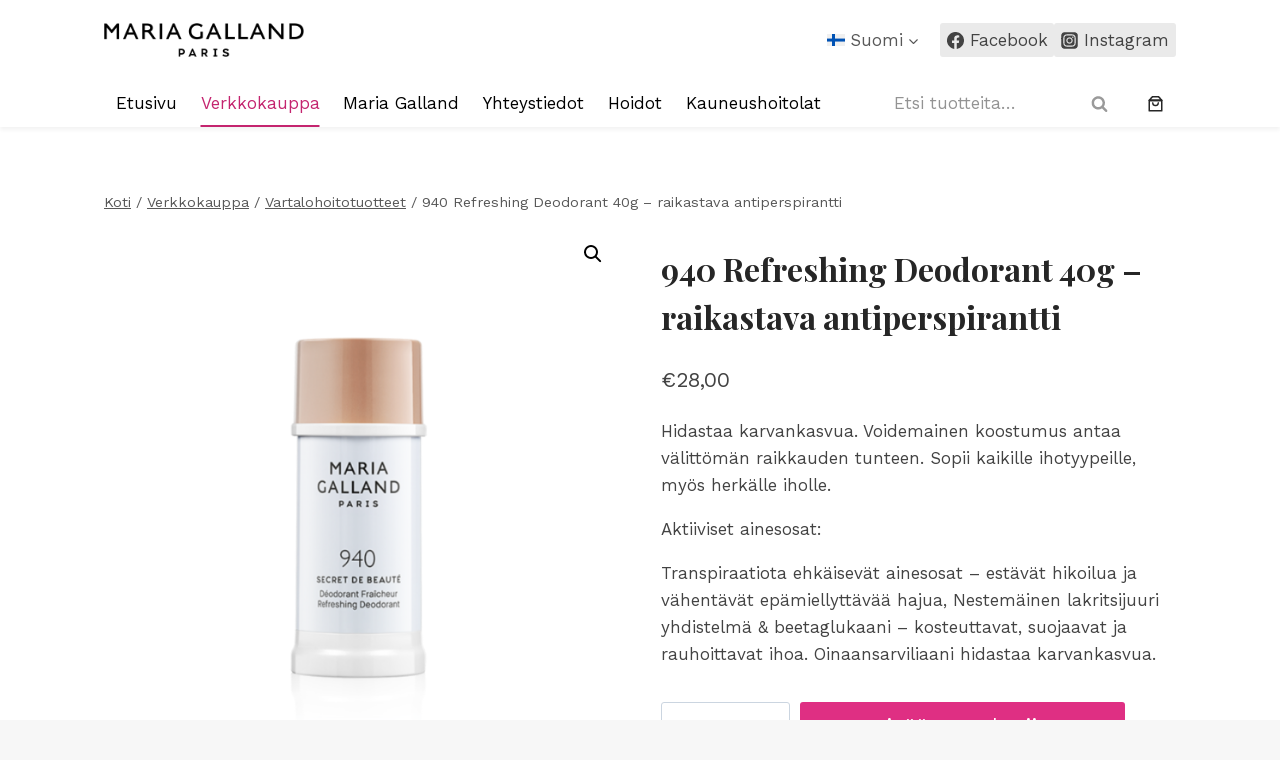

--- FILE ---
content_type: text/html; charset=UTF-8
request_url: https://maria-galland.fi/tuote/940-refreshing-deodorant-40g-raikastava-deodorantti/
body_size: 39614
content:
<!doctype html>
<html lang="fi" class="no-js" itemtype="https://schema.org/IndividualProduct" itemscope>
<head>
	<meta charset="UTF-8">
	<meta name="viewport" content="width=device-width, initial-scale=1, minimum-scale=1">
	<meta name='robots' content='index, follow, max-image-preview:large, max-snippet:-1, max-video-preview:-1' />
	<style>img:is([sizes="auto" i], [sizes^="auto," i]) { contain-intrinsic-size: 3000px 1500px }</style>
	
	<!-- This site is optimized with the Yoast SEO plugin v25.7 - https://yoast.com/wordpress/plugins/seo/ -->
	<title>940 Refreshing Deodorant 40g - raikastava antiperspirantti - Maria Galland</title>
	<link rel="canonical" href="https://maria-galland.fi/tuote/940-refreshing-deodorant-40g-raikastava-deodorantti/" />
	<meta property="og:locale" content="fi_FI" />
	<meta property="og:type" content="article" />
	<meta property="og:title" content="940 Refreshing Deodorant 40g - raikastava antiperspirantti - Maria Galland" />
	<meta property="og:description" content="Hidastaa karvankasvua. Voidemainen koostumus antaa välittömän raikkauden tunteen. Sopii kaikille ihotyypeille, myös herkälle iholle. Aktiiviset ainesosat: Transpiraatiota ehkäisevät ainesosat - estävät hikoilua ja vähentävät epämiellyttävää hajua, Nestemäinen lakritsijuuri yhdistelmä &amp; beetaglukaani - kosteuttavat, suojaavat ja rauhoittavat ihoa. Oinaansarviliaani hidastaa karvankasvua." />
	<meta property="og:url" content="https://maria-galland.fi/tuote/940-refreshing-deodorant-40g-raikastava-deodorantti/" />
	<meta property="og:site_name" content="Maria Galland" />
	<meta property="article:publisher" content="https://www.facebook.com/mariagallandestonia" />
	<meta property="article:modified_time" content="2022-08-08T06:33:56+00:00" />
	<meta property="og:image" content="https://maria-galland.fi/wp-content/uploads/2022/04/940.png" />
	<meta property="og:image:width" content="800" />
	<meta property="og:image:height" content="800" />
	<meta property="og:image:type" content="image/png" />
	<meta name="twitter:card" content="summary_large_image" />
	<script type="application/ld+json" class="yoast-schema-graph">{"@context":"https://schema.org","@graph":[{"@type":"WebPage","@id":"https://maria-galland.fi/tuote/940-refreshing-deodorant-40g-raikastava-deodorantti/","url":"https://maria-galland.fi/tuote/940-refreshing-deodorant-40g-raikastava-deodorantti/","name":"940 Refreshing Deodorant 40g - raikastava antiperspirantti - Maria Galland","isPartOf":{"@id":"https://maria-galland.fi/#website"},"primaryImageOfPage":{"@id":"https://maria-galland.fi/tuote/940-refreshing-deodorant-40g-raikastava-deodorantti/#primaryimage"},"image":{"@id":"https://maria-galland.fi/tuote/940-refreshing-deodorant-40g-raikastava-deodorantti/#primaryimage"},"thumbnailUrl":"https://maria-galland.fi/wp-content/uploads/2022/04/940.png","datePublished":"2022-04-19T17:29:32+00:00","dateModified":"2022-08-08T06:33:56+00:00","breadcrumb":{"@id":"https://maria-galland.fi/tuote/940-refreshing-deodorant-40g-raikastava-deodorantti/#breadcrumb"},"inLanguage":"fi","potentialAction":[{"@type":"ReadAction","target":["https://maria-galland.fi/tuote/940-refreshing-deodorant-40g-raikastava-deodorantti/"]}]},{"@type":"ImageObject","inLanguage":"fi","@id":"https://maria-galland.fi/tuote/940-refreshing-deodorant-40g-raikastava-deodorantti/#primaryimage","url":"https://maria-galland.fi/wp-content/uploads/2022/04/940.png","contentUrl":"https://maria-galland.fi/wp-content/uploads/2022/04/940.png","width":800,"height":800},{"@type":"BreadcrumbList","@id":"https://maria-galland.fi/tuote/940-refreshing-deodorant-40g-raikastava-deodorantti/#breadcrumb","itemListElement":[{"@type":"ListItem","position":1,"name":"Home","item":"https://maria-galland.fi/"},{"@type":"ListItem","position":2,"name":"Verkkokauppa","item":"https://maria-galland.fi/verkkokauppa/"},{"@type":"ListItem","position":3,"name":"940 Refreshing Deodorant 40g &#8211; raikastava antiperspirantti"}]},{"@type":"WebSite","@id":"https://maria-galland.fi/#website","url":"https://maria-galland.fi/","name":"Maria Galland","description":"maria-galland.ee","publisher":{"@id":"https://maria-galland.fi/#organization"},"potentialAction":[{"@type":"SearchAction","target":{"@type":"EntryPoint","urlTemplate":"https://maria-galland.fi/?s={search_term_string}"},"query-input":{"@type":"PropertyValueSpecification","valueRequired":true,"valueName":"search_term_string"}}],"inLanguage":"fi"},{"@type":"Organization","@id":"https://maria-galland.fi/#organization","name":"Maria Galland","url":"https://maria-galland.fi/","logo":{"@type":"ImageObject","inLanguage":"fi","@id":"https://maria-galland.fi/#/schema/logo/image/","url":"https://maria-galland.fi/wp-content/uploads/2020/07/maria-galland-logo@2x.png","contentUrl":"https://maria-galland.fi/wp-content/uploads/2020/07/maria-galland-logo@2x.png","width":504,"height":88,"caption":"Maria Galland"},"image":{"@id":"https://maria-galland.fi/#/schema/logo/image/"},"sameAs":["https://www.facebook.com/mariagallandestonia"]}]}</script>
	<!-- / Yoast SEO plugin. -->


<link rel='dns-prefetch' href='//maria-galland.ee' />
<link rel="alternate" type="application/rss+xml" title="Maria Galland &raquo; syöte" href="https://maria-galland.fi/feed/" />
<link rel="alternate" type="application/rss+xml" title="Maria Galland &raquo; kommenttien syöte" href="https://maria-galland.fi/comments/feed/" />
			<script>document.documentElement.classList.remove( 'no-js' );</script>
			<script>
window._wpemojiSettings = {"baseUrl":"https:\/\/s.w.org\/images\/core\/emoji\/16.0.1\/72x72\/","ext":".png","svgUrl":"https:\/\/s.w.org\/images\/core\/emoji\/16.0.1\/svg\/","svgExt":".svg","source":{"concatemoji":"https:\/\/maria-galland.fi\/wp-includes\/js\/wp-emoji-release.min.js?ver=6.8.3"}};
/*! This file is auto-generated */
!function(s,n){var o,i,e;function c(e){try{var t={supportTests:e,timestamp:(new Date).valueOf()};sessionStorage.setItem(o,JSON.stringify(t))}catch(e){}}function p(e,t,n){e.clearRect(0,0,e.canvas.width,e.canvas.height),e.fillText(t,0,0);var t=new Uint32Array(e.getImageData(0,0,e.canvas.width,e.canvas.height).data),a=(e.clearRect(0,0,e.canvas.width,e.canvas.height),e.fillText(n,0,0),new Uint32Array(e.getImageData(0,0,e.canvas.width,e.canvas.height).data));return t.every(function(e,t){return e===a[t]})}function u(e,t){e.clearRect(0,0,e.canvas.width,e.canvas.height),e.fillText(t,0,0);for(var n=e.getImageData(16,16,1,1),a=0;a<n.data.length;a++)if(0!==n.data[a])return!1;return!0}function f(e,t,n,a){switch(t){case"flag":return n(e,"\ud83c\udff3\ufe0f\u200d\u26a7\ufe0f","\ud83c\udff3\ufe0f\u200b\u26a7\ufe0f")?!1:!n(e,"\ud83c\udde8\ud83c\uddf6","\ud83c\udde8\u200b\ud83c\uddf6")&&!n(e,"\ud83c\udff4\udb40\udc67\udb40\udc62\udb40\udc65\udb40\udc6e\udb40\udc67\udb40\udc7f","\ud83c\udff4\u200b\udb40\udc67\u200b\udb40\udc62\u200b\udb40\udc65\u200b\udb40\udc6e\u200b\udb40\udc67\u200b\udb40\udc7f");case"emoji":return!a(e,"\ud83e\udedf")}return!1}function g(e,t,n,a){var r="undefined"!=typeof WorkerGlobalScope&&self instanceof WorkerGlobalScope?new OffscreenCanvas(300,150):s.createElement("canvas"),o=r.getContext("2d",{willReadFrequently:!0}),i=(o.textBaseline="top",o.font="600 32px Arial",{});return e.forEach(function(e){i[e]=t(o,e,n,a)}),i}function t(e){var t=s.createElement("script");t.src=e,t.defer=!0,s.head.appendChild(t)}"undefined"!=typeof Promise&&(o="wpEmojiSettingsSupports",i=["flag","emoji"],n.supports={everything:!0,everythingExceptFlag:!0},e=new Promise(function(e){s.addEventListener("DOMContentLoaded",e,{once:!0})}),new Promise(function(t){var n=function(){try{var e=JSON.parse(sessionStorage.getItem(o));if("object"==typeof e&&"number"==typeof e.timestamp&&(new Date).valueOf()<e.timestamp+604800&&"object"==typeof e.supportTests)return e.supportTests}catch(e){}return null}();if(!n){if("undefined"!=typeof Worker&&"undefined"!=typeof OffscreenCanvas&&"undefined"!=typeof URL&&URL.createObjectURL&&"undefined"!=typeof Blob)try{var e="postMessage("+g.toString()+"("+[JSON.stringify(i),f.toString(),p.toString(),u.toString()].join(",")+"));",a=new Blob([e],{type:"text/javascript"}),r=new Worker(URL.createObjectURL(a),{name:"wpTestEmojiSupports"});return void(r.onmessage=function(e){c(n=e.data),r.terminate(),t(n)})}catch(e){}c(n=g(i,f,p,u))}t(n)}).then(function(e){for(var t in e)n.supports[t]=e[t],n.supports.everything=n.supports.everything&&n.supports[t],"flag"!==t&&(n.supports.everythingExceptFlag=n.supports.everythingExceptFlag&&n.supports[t]);n.supports.everythingExceptFlag=n.supports.everythingExceptFlag&&!n.supports.flag,n.DOMReady=!1,n.readyCallback=function(){n.DOMReady=!0}}).then(function(){return e}).then(function(){var e;n.supports.everything||(n.readyCallback(),(e=n.source||{}).concatemoji?t(e.concatemoji):e.wpemoji&&e.twemoji&&(t(e.twemoji),t(e.wpemoji)))}))}((window,document),window._wpemojiSettings);
</script>
<link rel='stylesheet' id='kadence-blocks-rowlayout-css' href='https://maria-galland.fi/wp-content/plugins/kadence-blocks/dist/style-blocks-rowlayout.css?ver=3.5.16' media='all' />
<link rel='stylesheet' id='kadence-blocks-column-css' href='https://maria-galland.fi/wp-content/plugins/kadence-blocks/dist/style-blocks-column.css?ver=3.5.16' media='all' />
<style id='wp-emoji-styles-inline-css'>

	img.wp-smiley, img.emoji {
		display: inline !important;
		border: none !important;
		box-shadow: none !important;
		height: 1em !important;
		width: 1em !important;
		margin: 0 0.07em !important;
		vertical-align: -0.1em !important;
		background: none !important;
		padding: 0 !important;
	}
</style>
<link rel='stylesheet' id='wp-block-library-css' href='https://maria-galland.fi/wp-includes/css/dist/block-library/style.min.css?ver=6.8.3' media='all' />
<style id='classic-theme-styles-inline-css'>
/*! This file is auto-generated */
.wp-block-button__link{color:#fff;background-color:#32373c;border-radius:9999px;box-shadow:none;text-decoration:none;padding:calc(.667em + 2px) calc(1.333em + 2px);font-size:1.125em}.wp-block-file__button{background:#32373c;color:#fff;text-decoration:none}
</style>
<style id='global-styles-inline-css'>
:root{--wp--preset--aspect-ratio--square: 1;--wp--preset--aspect-ratio--4-3: 4/3;--wp--preset--aspect-ratio--3-4: 3/4;--wp--preset--aspect-ratio--3-2: 3/2;--wp--preset--aspect-ratio--2-3: 2/3;--wp--preset--aspect-ratio--16-9: 16/9;--wp--preset--aspect-ratio--9-16: 9/16;--wp--preset--color--black: #000000;--wp--preset--color--cyan-bluish-gray: #abb8c3;--wp--preset--color--white: #ffffff;--wp--preset--color--pale-pink: #f78da7;--wp--preset--color--vivid-red: #cf2e2e;--wp--preset--color--luminous-vivid-orange: #ff6900;--wp--preset--color--luminous-vivid-amber: #fcb900;--wp--preset--color--light-green-cyan: #7bdcb5;--wp--preset--color--vivid-green-cyan: #00d084;--wp--preset--color--pale-cyan-blue: #8ed1fc;--wp--preset--color--vivid-cyan-blue: #0693e3;--wp--preset--color--vivid-purple: #9b51e0;--wp--preset--color--theme-palette-1: var(--global-palette1);--wp--preset--color--theme-palette-2: var(--global-palette2);--wp--preset--color--theme-palette-3: var(--global-palette3);--wp--preset--color--theme-palette-4: var(--global-palette4);--wp--preset--color--theme-palette-5: var(--global-palette5);--wp--preset--color--theme-palette-6: var(--global-palette6);--wp--preset--color--theme-palette-7: var(--global-palette7);--wp--preset--color--theme-palette-8: var(--global-palette8);--wp--preset--color--theme-palette-9: var(--global-palette9);--wp--preset--gradient--vivid-cyan-blue-to-vivid-purple: linear-gradient(135deg,rgba(6,147,227,1) 0%,rgb(155,81,224) 100%);--wp--preset--gradient--light-green-cyan-to-vivid-green-cyan: linear-gradient(135deg,rgb(122,220,180) 0%,rgb(0,208,130) 100%);--wp--preset--gradient--luminous-vivid-amber-to-luminous-vivid-orange: linear-gradient(135deg,rgba(252,185,0,1) 0%,rgba(255,105,0,1) 100%);--wp--preset--gradient--luminous-vivid-orange-to-vivid-red: linear-gradient(135deg,rgba(255,105,0,1) 0%,rgb(207,46,46) 100%);--wp--preset--gradient--very-light-gray-to-cyan-bluish-gray: linear-gradient(135deg,rgb(238,238,238) 0%,rgb(169,184,195) 100%);--wp--preset--gradient--cool-to-warm-spectrum: linear-gradient(135deg,rgb(74,234,220) 0%,rgb(151,120,209) 20%,rgb(207,42,186) 40%,rgb(238,44,130) 60%,rgb(251,105,98) 80%,rgb(254,248,76) 100%);--wp--preset--gradient--blush-light-purple: linear-gradient(135deg,rgb(255,206,236) 0%,rgb(152,150,240) 100%);--wp--preset--gradient--blush-bordeaux: linear-gradient(135deg,rgb(254,205,165) 0%,rgb(254,45,45) 50%,rgb(107,0,62) 100%);--wp--preset--gradient--luminous-dusk: linear-gradient(135deg,rgb(255,203,112) 0%,rgb(199,81,192) 50%,rgb(65,88,208) 100%);--wp--preset--gradient--pale-ocean: linear-gradient(135deg,rgb(255,245,203) 0%,rgb(182,227,212) 50%,rgb(51,167,181) 100%);--wp--preset--gradient--electric-grass: linear-gradient(135deg,rgb(202,248,128) 0%,rgb(113,206,126) 100%);--wp--preset--gradient--midnight: linear-gradient(135deg,rgb(2,3,129) 0%,rgb(40,116,252) 100%);--wp--preset--font-size--small: var(--global-font-size-small);--wp--preset--font-size--medium: var(--global-font-size-medium);--wp--preset--font-size--large: var(--global-font-size-large);--wp--preset--font-size--x-large: 42px;--wp--preset--font-size--larger: var(--global-font-size-larger);--wp--preset--font-size--xxlarge: var(--global-font-size-xxlarge);--wp--preset--spacing--20: 0.44rem;--wp--preset--spacing--30: 0.67rem;--wp--preset--spacing--40: 1rem;--wp--preset--spacing--50: 1.5rem;--wp--preset--spacing--60: 2.25rem;--wp--preset--spacing--70: 3.38rem;--wp--preset--spacing--80: 5.06rem;--wp--preset--shadow--natural: 6px 6px 9px rgba(0, 0, 0, 0.2);--wp--preset--shadow--deep: 12px 12px 50px rgba(0, 0, 0, 0.4);--wp--preset--shadow--sharp: 6px 6px 0px rgba(0, 0, 0, 0.2);--wp--preset--shadow--outlined: 6px 6px 0px -3px rgba(255, 255, 255, 1), 6px 6px rgba(0, 0, 0, 1);--wp--preset--shadow--crisp: 6px 6px 0px rgba(0, 0, 0, 1);}:where(.is-layout-flex){gap: 0.5em;}:where(.is-layout-grid){gap: 0.5em;}body .is-layout-flex{display: flex;}.is-layout-flex{flex-wrap: wrap;align-items: center;}.is-layout-flex > :is(*, div){margin: 0;}body .is-layout-grid{display: grid;}.is-layout-grid > :is(*, div){margin: 0;}:where(.wp-block-columns.is-layout-flex){gap: 2em;}:where(.wp-block-columns.is-layout-grid){gap: 2em;}:where(.wp-block-post-template.is-layout-flex){gap: 1.25em;}:where(.wp-block-post-template.is-layout-grid){gap: 1.25em;}.has-black-color{color: var(--wp--preset--color--black) !important;}.has-cyan-bluish-gray-color{color: var(--wp--preset--color--cyan-bluish-gray) !important;}.has-white-color{color: var(--wp--preset--color--white) !important;}.has-pale-pink-color{color: var(--wp--preset--color--pale-pink) !important;}.has-vivid-red-color{color: var(--wp--preset--color--vivid-red) !important;}.has-luminous-vivid-orange-color{color: var(--wp--preset--color--luminous-vivid-orange) !important;}.has-luminous-vivid-amber-color{color: var(--wp--preset--color--luminous-vivid-amber) !important;}.has-light-green-cyan-color{color: var(--wp--preset--color--light-green-cyan) !important;}.has-vivid-green-cyan-color{color: var(--wp--preset--color--vivid-green-cyan) !important;}.has-pale-cyan-blue-color{color: var(--wp--preset--color--pale-cyan-blue) !important;}.has-vivid-cyan-blue-color{color: var(--wp--preset--color--vivid-cyan-blue) !important;}.has-vivid-purple-color{color: var(--wp--preset--color--vivid-purple) !important;}.has-black-background-color{background-color: var(--wp--preset--color--black) !important;}.has-cyan-bluish-gray-background-color{background-color: var(--wp--preset--color--cyan-bluish-gray) !important;}.has-white-background-color{background-color: var(--wp--preset--color--white) !important;}.has-pale-pink-background-color{background-color: var(--wp--preset--color--pale-pink) !important;}.has-vivid-red-background-color{background-color: var(--wp--preset--color--vivid-red) !important;}.has-luminous-vivid-orange-background-color{background-color: var(--wp--preset--color--luminous-vivid-orange) !important;}.has-luminous-vivid-amber-background-color{background-color: var(--wp--preset--color--luminous-vivid-amber) !important;}.has-light-green-cyan-background-color{background-color: var(--wp--preset--color--light-green-cyan) !important;}.has-vivid-green-cyan-background-color{background-color: var(--wp--preset--color--vivid-green-cyan) !important;}.has-pale-cyan-blue-background-color{background-color: var(--wp--preset--color--pale-cyan-blue) !important;}.has-vivid-cyan-blue-background-color{background-color: var(--wp--preset--color--vivid-cyan-blue) !important;}.has-vivid-purple-background-color{background-color: var(--wp--preset--color--vivid-purple) !important;}.has-black-border-color{border-color: var(--wp--preset--color--black) !important;}.has-cyan-bluish-gray-border-color{border-color: var(--wp--preset--color--cyan-bluish-gray) !important;}.has-white-border-color{border-color: var(--wp--preset--color--white) !important;}.has-pale-pink-border-color{border-color: var(--wp--preset--color--pale-pink) !important;}.has-vivid-red-border-color{border-color: var(--wp--preset--color--vivid-red) !important;}.has-luminous-vivid-orange-border-color{border-color: var(--wp--preset--color--luminous-vivid-orange) !important;}.has-luminous-vivid-amber-border-color{border-color: var(--wp--preset--color--luminous-vivid-amber) !important;}.has-light-green-cyan-border-color{border-color: var(--wp--preset--color--light-green-cyan) !important;}.has-vivid-green-cyan-border-color{border-color: var(--wp--preset--color--vivid-green-cyan) !important;}.has-pale-cyan-blue-border-color{border-color: var(--wp--preset--color--pale-cyan-blue) !important;}.has-vivid-cyan-blue-border-color{border-color: var(--wp--preset--color--vivid-cyan-blue) !important;}.has-vivid-purple-border-color{border-color: var(--wp--preset--color--vivid-purple) !important;}.has-vivid-cyan-blue-to-vivid-purple-gradient-background{background: var(--wp--preset--gradient--vivid-cyan-blue-to-vivid-purple) !important;}.has-light-green-cyan-to-vivid-green-cyan-gradient-background{background: var(--wp--preset--gradient--light-green-cyan-to-vivid-green-cyan) !important;}.has-luminous-vivid-amber-to-luminous-vivid-orange-gradient-background{background: var(--wp--preset--gradient--luminous-vivid-amber-to-luminous-vivid-orange) !important;}.has-luminous-vivid-orange-to-vivid-red-gradient-background{background: var(--wp--preset--gradient--luminous-vivid-orange-to-vivid-red) !important;}.has-very-light-gray-to-cyan-bluish-gray-gradient-background{background: var(--wp--preset--gradient--very-light-gray-to-cyan-bluish-gray) !important;}.has-cool-to-warm-spectrum-gradient-background{background: var(--wp--preset--gradient--cool-to-warm-spectrum) !important;}.has-blush-light-purple-gradient-background{background: var(--wp--preset--gradient--blush-light-purple) !important;}.has-blush-bordeaux-gradient-background{background: var(--wp--preset--gradient--blush-bordeaux) !important;}.has-luminous-dusk-gradient-background{background: var(--wp--preset--gradient--luminous-dusk) !important;}.has-pale-ocean-gradient-background{background: var(--wp--preset--gradient--pale-ocean) !important;}.has-electric-grass-gradient-background{background: var(--wp--preset--gradient--electric-grass) !important;}.has-midnight-gradient-background{background: var(--wp--preset--gradient--midnight) !important;}.has-small-font-size{font-size: var(--wp--preset--font-size--small) !important;}.has-medium-font-size{font-size: var(--wp--preset--font-size--medium) !important;}.has-large-font-size{font-size: var(--wp--preset--font-size--large) !important;}.has-x-large-font-size{font-size: var(--wp--preset--font-size--x-large) !important;}
:where(.wp-block-post-template.is-layout-flex){gap: 1.25em;}:where(.wp-block-post-template.is-layout-grid){gap: 1.25em;}
:where(.wp-block-columns.is-layout-flex){gap: 2em;}:where(.wp-block-columns.is-layout-grid){gap: 2em;}
:root :where(.wp-block-pullquote){font-size: 1.5em;line-height: 1.6;}
</style>
<link rel='stylesheet' id='photoswipe-css' href='https://maria-galland.fi/wp-content/plugins/woocommerce/assets/css/photoswipe/photoswipe.min.css?ver=10.1.3' media='all' />
<link rel='stylesheet' id='photoswipe-default-skin-css' href='https://maria-galland.fi/wp-content/plugins/woocommerce/assets/css/photoswipe/default-skin/default-skin.min.css?ver=10.1.3' media='all' />
<style id='woocommerce-inline-inline-css'>
.woocommerce form .form-row .required { visibility: visible; }
</style>
<link rel='stylesheet' id='wpml-menu-item-0-css' href='https://maria-galland.fi/wp-content/plugins/sitepress-multilingual-cms/templates/language-switchers/menu-item/style.min.css?ver=1' media='all' />
<link rel='stylesheet' id='montonio-style-css' href='https://maria-galland.fi/wp-content/plugins/montonio-for-woocommerce/assets/css/montonio-style.css?ver=9.3.2' media='all' />
<link rel='stylesheet' id='brands-styles-css' href='https://maria-galland.fi/wp-content/plugins/woocommerce/assets/css/brands.css?ver=10.1.3' media='all' />
<link rel='stylesheet' id='kadence-global-css' href='https://maria-galland.fi/wp-content/themes/kadence/assets/css/global.min.css?ver=1.2.27' media='all' />
<style id='kadence-global-inline-css'>
/* Kadence Base CSS */
:root{--global-palette1:#df2f83;--global-palette2:#c4246f;--global-palette3:#262626;--global-palette4:#434343;--global-palette5:#585858;--global-palette6:#9a9a9a;--global-palette7:#eaeaea;--global-palette8:#f7f7f7;--global-palette9:#ffffff;--global-palette9rgb:255, 255, 255;--global-palette-highlight:var(--global-palette1);--global-palette-highlight-alt:var(--global-palette2);--global-palette-highlight-alt2:var(--global-palette9);--global-palette-btn-bg:var(--global-palette1);--global-palette-btn-bg-hover:var(--global-palette2);--global-palette-btn:var(--global-palette9);--global-palette-btn-hover:var(--global-palette9);--global-body-font-family:'Work Sans', sans-serif;--global-heading-font-family:'Playfair Display', serif;--global-primary-nav-font-family:inherit;--global-fallback-font:sans-serif;--global-display-fallback-font:sans-serif;--global-content-width:1120px;--global-content-wide-width:calc(1120px + 230px);--global-content-narrow-width:842px;--global-content-edge-padding:1.5rem;--global-content-boxed-padding:2rem;--global-calc-content-width:calc(1120px - var(--global-content-edge-padding) - var(--global-content-edge-padding) );--wp--style--global--content-size:var(--global-calc-content-width);}.wp-site-blocks{--global-vw:calc( 100vw - ( 0.5 * var(--scrollbar-offset)));}body{background:var(--global-palette8);-webkit-font-smoothing:antialiased;-moz-osx-font-smoothing:grayscale;}body, input, select, optgroup, textarea{font-style:normal;font-weight:normal;font-size:17px;line-height:1.6;font-family:var(--global-body-font-family);color:var(--global-palette4);}.content-bg, body.content-style-unboxed .site{background:var(--global-palette9);}h1,h2,h3,h4,h5,h6{font-family:var(--global-heading-font-family);}h1{font-weight:700;font-size:32px;line-height:1.5;color:var(--global-palette3);}h2{font-weight:700;font-size:28px;line-height:1.5;color:var(--global-palette3);}h3{font-weight:700;font-size:24px;line-height:1.5;color:var(--global-palette3);}h4{font-weight:700;font-size:22px;line-height:1.5;color:var(--global-palette4);}h5{font-weight:700;font-size:20px;line-height:1.5;color:var(--global-palette4);}h6{font-weight:700;font-size:18px;line-height:1.5;color:var(--global-palette5);}.entry-hero .kadence-breadcrumbs{max-width:1120px;}.site-container, .site-header-row-layout-contained, .site-footer-row-layout-contained, .entry-hero-layout-contained, .comments-area, .alignfull > .wp-block-cover__inner-container, .alignwide > .wp-block-cover__inner-container{max-width:var(--global-content-width);}.content-width-narrow .content-container.site-container, .content-width-narrow .hero-container.site-container{max-width:var(--global-content-narrow-width);}@media all and (min-width: 1350px){.wp-site-blocks .content-container  .alignwide{margin-left:-115px;margin-right:-115px;width:unset;max-width:unset;}}@media all and (min-width: 1102px){.content-width-narrow .wp-site-blocks .content-container .alignwide{margin-left:-130px;margin-right:-130px;width:unset;max-width:unset;}}.content-style-boxed .wp-site-blocks .entry-content .alignwide{margin-left:calc( -1 * var( --global-content-boxed-padding ) );margin-right:calc( -1 * var( --global-content-boxed-padding ) );}.content-area{margin-top:5rem;margin-bottom:5rem;}@media all and (max-width: 1024px){.content-area{margin-top:3rem;margin-bottom:3rem;}}@media all and (max-width: 767px){.content-area{margin-top:2rem;margin-bottom:2rem;}}@media all and (max-width: 1024px){:root{--global-content-boxed-padding:2rem;}}@media all and (max-width: 767px){:root{--global-content-boxed-padding:1.5rem;}}.entry-content-wrap{padding:2rem;}@media all and (max-width: 1024px){.entry-content-wrap{padding:2rem;}}@media all and (max-width: 767px){.entry-content-wrap{padding:1.5rem;}}.entry.single-entry{box-shadow:0px 15px 15px -10px rgba(0,0,0,0.05);}.entry.loop-entry{box-shadow:0px 15px 15px -10px rgba(0,0,0,0.05);}.loop-entry .entry-content-wrap{padding:2rem;}@media all and (max-width: 1024px){.loop-entry .entry-content-wrap{padding:2rem;}}@media all and (max-width: 767px){.loop-entry .entry-content-wrap{padding:1.5rem;}}.has-sidebar:not(.has-left-sidebar) .content-container{grid-template-columns:1fr 23%;}.has-sidebar.has-left-sidebar .content-container{grid-template-columns:23% 1fr;}button, .button, .wp-block-button__link, input[type="button"], input[type="reset"], input[type="submit"], .fl-button, .elementor-button-wrapper .elementor-button, .wc-block-components-checkout-place-order-button, .wc-block-cart__submit{box-shadow:0px 0px 0px -7px rgba(0,0,0,0);}button:hover, button:focus, button:active, .button:hover, .button:focus, .button:active, .wp-block-button__link:hover, .wp-block-button__link:focus, .wp-block-button__link:active, input[type="button"]:hover, input[type="button"]:focus, input[type="button"]:active, input[type="reset"]:hover, input[type="reset"]:focus, input[type="reset"]:active, input[type="submit"]:hover, input[type="submit"]:focus, input[type="submit"]:active, .elementor-button-wrapper .elementor-button:hover, .elementor-button-wrapper .elementor-button:focus, .elementor-button-wrapper .elementor-button:active, .wc-block-cart__submit:hover{box-shadow:0px 15px 25px -7px rgba(0,0,0,0.1);}.kb-button.kb-btn-global-outline.kb-btn-global-inherit{padding-top:calc(px - 2px);padding-right:calc(px - 2px);padding-bottom:calc(px - 2px);padding-left:calc(px - 2px);}@media all and (min-width: 1025px){.transparent-header .entry-hero .entry-hero-container-inner{padding-top:calc(80px + 0px);}}@media all and (max-width: 1024px){.mobile-transparent-header .entry-hero .entry-hero-container-inner{padding-top:80px;}}@media all and (max-width: 767px){.mobile-transparent-header .entry-hero .entry-hero-container-inner{padding-top:80px;}}
/* Kadence Header CSS */
@media all and (max-width: 1024px){.mobile-transparent-header #masthead{position:absolute;left:0px;right:0px;z-index:100;}.kadence-scrollbar-fixer.mobile-transparent-header #masthead{right:var(--scrollbar-offset,0);}.mobile-transparent-header #masthead, .mobile-transparent-header .site-top-header-wrap .site-header-row-container-inner, .mobile-transparent-header .site-main-header-wrap .site-header-row-container-inner, .mobile-transparent-header .site-bottom-header-wrap .site-header-row-container-inner{background:transparent;}.site-header-row-tablet-layout-fullwidth, .site-header-row-tablet-layout-standard{padding:0px;}}@media all and (min-width: 1025px){.transparent-header #masthead{position:absolute;left:0px;right:0px;z-index:100;}.transparent-header.kadence-scrollbar-fixer #masthead{right:var(--scrollbar-offset,0);}.transparent-header #masthead, .transparent-header .site-top-header-wrap .site-header-row-container-inner, .transparent-header .site-main-header-wrap .site-header-row-container-inner, .transparent-header .site-bottom-header-wrap .site-header-row-container-inner{background:transparent;}}.site-branding a.brand img{max-width:200px;}.site-branding a.brand img.svg-logo-image{width:200px;}@media all and (max-width: 767px){.site-branding a.brand img{max-width:150px;}.site-branding a.brand img.svg-logo-image{width:150px;}}.site-branding{padding:0px 0px 0px 0px;}#masthead, #masthead .kadence-sticky-header.item-is-fixed:not(.item-at-start):not(.site-header-row-container):not(.site-main-header-wrap), #masthead .kadence-sticky-header.item-is-fixed:not(.item-at-start) > .site-header-row-container-inner{background:#ffffff;}.site-main-header-inner-wrap{min-height:80px;}.site-bottom-header-inner-wrap{min-height:0px;}.header-navigation[class*="header-navigation-style-underline"] .header-menu-container.primary-menu-container>ul>li>a:after{width:calc( 100% - 1.4em);}.main-navigation .primary-menu-container > ul > li.menu-item > a{padding-left:calc(1.4em / 2);padding-right:calc(1.4em / 2);color:#000000;}.main-navigation .primary-menu-container > ul > li.menu-item .dropdown-nav-special-toggle{right:calc(1.4em / 2);}.main-navigation .primary-menu-container > ul > li.menu-item > a:hover{color:var(--global-palette-highlight);}
					.header-navigation[class*="header-navigation-style-underline"] .header-menu-container.primary-menu-container>ul>li.current-menu-ancestor>a:after,
					.header-navigation[class*="header-navigation-style-underline"] .header-menu-container.primary-menu-container>ul>li.current-page-parent>a:after,
					.header-navigation[class*="header-navigation-style-underline"] .header-menu-container.primary-menu-container>ul>li.current-product-ancestor>a:after
				{transform:scale(1, 1) translate(50%, 0);}
					.main-navigation .primary-menu-container > ul > li.menu-item.current-menu-item > a, 
					.main-navigation .primary-menu-container > ul > li.menu-item.current-menu-ancestor > a, 
					.main-navigation .primary-menu-container > ul > li.menu-item.current-page-parent > a,
					.main-navigation .primary-menu-container > ul > li.menu-item.current-product-ancestor > a
				{color:var(--global-palette2);}.header-navigation[class*="header-navigation-style-underline"] .header-menu-container.secondary-menu-container>ul>li>a:after{width:calc( 100% - 1.2em);}.secondary-navigation .secondary-menu-container > ul > li.menu-item > a{padding-left:calc(1.2em / 2);padding-right:calc(1.2em / 2);padding-top:0.6em;padding-bottom:0.6em;color:var(--global-palette5);}.secondary-navigation .primary-menu-container > ul > li.menu-item .dropdown-nav-special-toggle{right:calc(1.2em / 2);}.secondary-navigation .secondary-menu-container > ul > li.menu-item > a:hover{color:var(--global-palette-highlight);}.secondary-navigation .secondary-menu-container > ul > li.menu-item.current-menu-item > a{color:var(--global-palette3);}.header-navigation .header-menu-container ul ul.sub-menu, .header-navigation .header-menu-container ul ul.submenu{background:var(--global-palette8);box-shadow:0px 2px 13px 0px rgba(0,0,0,0.1);}.header-navigation .header-menu-container ul ul li.menu-item, .header-menu-container ul.menu > li.kadence-menu-mega-enabled > ul > li.menu-item > a{border-bottom:0px none rgba(255,255,255,0.1);}.header-navigation .header-menu-container ul ul li.menu-item > a{width:280px;padding-top:0.7em;padding-bottom:0.7em;color:var(--global-palette3);font-style:normal;font-size:14px;}.header-navigation .header-menu-container ul ul li.menu-item > a:hover{color:var(--global-palette2);background:var(--global-palette8);}.header-navigation .header-menu-container ul ul li.menu-item.current-menu-item > a{color:var(--global-palette2);background:var(--global-palette8);}.mobile-toggle-open-container .menu-toggle-open, .mobile-toggle-open-container .menu-toggle-open:focus{color:var(--global-palette5);padding:0.4em 0.6em 0.4em 0.6em;font-size:14px;}.mobile-toggle-open-container .menu-toggle-open.menu-toggle-style-bordered{border:1px solid currentColor;}.mobile-toggle-open-container .menu-toggle-open .menu-toggle-icon{font-size:20px;}.mobile-toggle-open-container .menu-toggle-open:hover, .mobile-toggle-open-container .menu-toggle-open:focus-visible{color:var(--global-palette-highlight);}.mobile-navigation ul li{font-size:14px;}.mobile-navigation ul li a{padding-top:1em;padding-bottom:1em;}.mobile-navigation ul li > a, .mobile-navigation ul li.menu-item-has-children > .drawer-nav-drop-wrap{color:var(--global-palette8);}.mobile-navigation ul li.current-menu-item > a, .mobile-navigation ul li.current-menu-item.menu-item-has-children > .drawer-nav-drop-wrap{color:var(--global-palette-highlight);}.mobile-navigation ul li.menu-item-has-children .drawer-nav-drop-wrap, .mobile-navigation ul li:not(.menu-item-has-children) a{border-bottom:1px solid rgba(255,255,255,0.1);}.mobile-navigation:not(.drawer-navigation-parent-toggle-true) ul li.menu-item-has-children .drawer-nav-drop-wrap button{border-left:1px solid rgba(255,255,255,0.1);}#mobile-drawer .drawer-header .drawer-toggle{padding:0.6em 0.15em 0.6em 0.15em;font-size:24px;}.header-social-wrap .header-social-inner-wrap{font-size:1em;gap:0.3em;}.header-social-wrap .header-social-inner-wrap .social-button{border:2px none transparent;border-radius:3px;}.search-toggle-open-container .search-toggle-open{color:var(--global-palette5);}.search-toggle-open-container .search-toggle-open.search-toggle-style-bordered{border:1px solid currentColor;}.search-toggle-open-container .search-toggle-open .search-toggle-icon{font-size:1em;}.search-toggle-open-container .search-toggle-open:hover, .search-toggle-open-container .search-toggle-open:focus{color:var(--global-palette-highlight);}#search-drawer .drawer-inner{background:rgba(9, 12, 16, 0.97);}
/* Kadence Footer CSS */
#colophon{background:var(--global-palette3);}.site-middle-footer-wrap .site-footer-row-container-inner{font-style:normal;color:var(--global-palette9);}.site-footer .site-middle-footer-wrap a:where(:not(.button):not(.wp-block-button__link):not(.wp-element-button)){color:var(--global-palette9);}.site-footer .site-middle-footer-wrap a:where(:not(.button):not(.wp-block-button__link):not(.wp-element-button)):hover{color:var(--global-palette2);}.site-middle-footer-inner-wrap{padding-top:30px;padding-bottom:30px;grid-column-gap:30px;grid-row-gap:30px;}.site-middle-footer-inner-wrap .widget{margin-bottom:30px;}.site-middle-footer-inner-wrap .widget-area .widget-title{font-style:normal;color:var(--global-palette9);}.site-middle-footer-inner-wrap .site-footer-section:not(:last-child):after{right:calc(-30px / 2);}
/* Kadence Woo CSS */
.woocommerce table.shop_table td.product-quantity{min-width:130px;}.entry-hero.product-hero-section .entry-header{min-height:200px;}.product-title .single-category{font-weight:700;font-size:32px;line-height:1.5;color:var(--global-palette3);}.wp-site-blocks .product-hero-section .extra-title{font-weight:700;font-size:32px;line-height:1.5;}@media all and (max-width: 767px){.woocommerce ul.products:not(.products-list-view), .wp-site-blocks .wc-block-grid:not(.has-2-columns):not(.has-1-columns) .wc-block-grid__products{grid-template-columns:repeat(2, minmax(0, 1fr));column-gap:0.5rem;grid-row-gap:0.5rem;}}.woocommerce ul.products li.product h3, .woocommerce ul.products li.product .product-details .woocommerce-loop-product__title, .woocommerce ul.products li.product .product-details .woocommerce-loop-category__title, .wc-block-grid__products .wc-block-grid__product .wc-block-grid__product-title{font-style:normal;font-size:14px;}.woocommerce ul.products li.product .product-details .price, .wc-block-grid__products .wc-block-grid__product .wc-block-grid__product-price{font-style:normal;font-size:13px;color:var(--global-palette2);}.woocommerce ul.products.woo-archive-btn-button .product-action-wrap .button:not(.kb-button), .woocommerce ul.products li.woo-archive-btn-button .button:not(.kb-button), .wc-block-grid__product.woo-archive-btn-button .product-details .wc-block-grid__product-add-to-cart .wp-block-button__link{border:2px none transparent;box-shadow:0px 0px 0px 0px rgba(0,0,0,0.0);}.woocommerce ul.products.woo-archive-btn-button .product-action-wrap .button:not(.kb-button):hover, .woocommerce ul.products li.woo-archive-btn-button .button:not(.kb-button):hover, .wc-block-grid__product.woo-archive-btn-button .product-details .wc-block-grid__product-add-to-cart .wp-block-button__link:hover{box-shadow:0px 0px 0px 0px rgba(0,0,0,0);}
/* Kadence Pro Header CSS */
.header-navigation-dropdown-direction-left ul ul.submenu, .header-navigation-dropdown-direction-left ul ul.sub-menu{right:0px;left:auto;}.rtl .header-navigation-dropdown-direction-right ul ul.submenu, .rtl .header-navigation-dropdown-direction-right ul ul.sub-menu{left:0px;right:auto;}.header-account-button .nav-drop-title-wrap > .kadence-svg-iconset, .header-account-button > .kadence-svg-iconset{font-size:1.2em;}.site-header-item .header-account-button .nav-drop-title-wrap, .site-header-item .header-account-wrap > .header-account-button{display:flex;align-items:center;}.header-account-style-icon_label .header-account-label{padding-left:5px;}.header-account-style-label_icon .header-account-label{padding-right:5px;}.site-header-item .header-account-wrap .header-account-button{text-decoration:none;box-shadow:none;color:inherit;background:transparent;padding:0.6em 0em 0.6em 0em;}.header-mobile-account-wrap .header-account-button .nav-drop-title-wrap > .kadence-svg-iconset, .header-mobile-account-wrap .header-account-button > .kadence-svg-iconset{font-size:1.2em;}.header-mobile-account-wrap .header-account-button .nav-drop-title-wrap, .header-mobile-account-wrap > .header-account-button{display:flex;align-items:center;}.header-mobile-account-wrap.header-account-style-icon_label .header-account-label{padding-left:5px;}.header-mobile-account-wrap.header-account-style-label_icon .header-account-label{padding-right:5px;}.header-mobile-account-wrap .header-account-button{text-decoration:none;box-shadow:none;color:inherit;background:transparent;padding:0.6em 0em 0.6em 0em;}#login-drawer .drawer-inner .drawer-content{display:flex;justify-content:center;align-items:center;position:absolute;top:0px;bottom:0px;left:0px;right:0px;padding:0px;}#loginform p label{display:block;}#login-drawer #loginform{width:100%;}#login-drawer #loginform input{width:100%;}#login-drawer #loginform input[type="checkbox"]{width:auto;}#login-drawer .drawer-inner .drawer-header{position:relative;z-index:100;}#login-drawer .drawer-content_inner.widget_login_form_inner{padding:2em;width:100%;max-width:350px;border-radius:.25rem;background:var(--global-palette9);color:var(--global-palette4);}#login-drawer .lost_password a{color:var(--global-palette6);}#login-drawer .lost_password, #login-drawer .register-field{text-align:center;}#login-drawer .widget_login_form_inner p{margin-top:1.2em;margin-bottom:0em;}#login-drawer .widget_login_form_inner p:first-child{margin-top:0em;}#login-drawer .widget_login_form_inner label{margin-bottom:0.5em;}#login-drawer hr.register-divider{margin:1.2em 0;border-width:1px;}#login-drawer .register-field{font-size:90%;}@media all and (min-width: 1025px){#login-drawer hr.register-divider.hide-desktop{display:none;}#login-drawer p.register-field.hide-desktop{display:none;}}@media all and (max-width: 1024px){#login-drawer hr.register-divider.hide-mobile{display:none;}#login-drawer p.register-field.hide-mobile{display:none;}}@media all and (max-width: 767px){#login-drawer hr.register-divider.hide-mobile{display:none;}#login-drawer p.register-field.hide-mobile{display:none;}}.tertiary-navigation .tertiary-menu-container > ul > li.menu-item > a{padding-left:calc(1.2em / 2);padding-right:calc(1.2em / 2);padding-top:0.6em;padding-bottom:0.6em;color:var(--global-palette5);}.tertiary-navigation .tertiary-menu-container > ul > li.menu-item > a:hover{color:var(--global-palette-highlight);}.tertiary-navigation .tertiary-menu-container > ul > li.menu-item.current-menu-item > a{color:var(--global-palette3);}.header-navigation[class*="header-navigation-style-underline"] .header-menu-container.tertiary-menu-container>ul>li>a:after{width:calc( 100% - 1.2em);}.quaternary-navigation .quaternary-menu-container > ul > li.menu-item > a{padding-left:calc(1.2em / 2);padding-right:calc(1.2em / 2);padding-top:0.6em;padding-bottom:0.6em;color:var(--global-palette5);}.quaternary-navigation .quaternary-menu-container > ul > li.menu-item > a:hover{color:var(--global-palette-highlight);}.quaternary-navigation .quaternary-menu-container > ul > li.menu-item.current-menu-item > a{color:var(--global-palette3);}.header-navigation[class*="header-navigation-style-underline"] .header-menu-container.quaternary-menu-container>ul>li>a:after{width:calc( 100% - 1.2em);}#main-header .header-divider{border-right:1px solid var(--global-palette6);height:50%;}#main-header .header-divider2{border-right:1px solid var(--global-palette6);height:50%;}#main-header .header-divider3{border-right:1px solid var(--global-palette6);height:50%;}#mobile-header .header-mobile-divider, #mobile-drawer .header-mobile-divider{border-right:1px solid var(--global-palette6);height:50%;}#mobile-drawer .header-mobile-divider{border-top:1px solid var(--global-palette6);width:50%;}#mobile-header .header-mobile-divider2{border-right:1px solid var(--global-palette6);height:50%;}#mobile-drawer .header-mobile-divider2{border-top:1px solid var(--global-palette6);width:50%;}.header-item-search-bar form ::-webkit-input-placeholder{color:currentColor;opacity:0.5;}.header-item-search-bar form ::placeholder{color:currentColor;opacity:0.5;}.header-search-bar form{max-width:100%;width:240px;}.header-search-bar form input.search-field{background:var(--global-palette9);border-color:var(--global-palette9);}.header-search-bar form input.search-field, .header-search-bar form .kadence-search-icon-wrap{color:var(--global-palette3);}.header-search-bar form input.search-field:focus{background:var(--global-palette9);border-color:var(--global-palette9);}.header-search-bar form input.search-field:focus, .header-search-bar form input.search-submit:hover ~ .kadence-search-icon-wrap, #main-header .header-search-bar form button[type="submit"]:hover ~ .kadence-search-icon-wrap{color:var(--global-palette3);}.header-mobile-search-bar form{max-width:calc(100vw - var(--global-sm-spacing) - var(--global-sm-spacing));width:240px;}.header-widget-lstyle-normal .header-widget-area-inner a:not(.button){text-decoration:underline;}.element-contact-inner-wrap{display:flex;flex-wrap:wrap;align-items:center;margin-top:-0.6em;margin-left:calc(-0.6em / 2);margin-right:calc(-0.6em / 2);}.element-contact-inner-wrap .header-contact-item{display:inline-flex;flex-wrap:wrap;align-items:center;margin-top:0.6em;margin-left:calc(0.6em / 2);margin-right:calc(0.6em / 2);}.element-contact-inner-wrap .header-contact-item .kadence-svg-iconset{font-size:1em;}.header-contact-item img{display:inline-block;}.header-contact-item .contact-label{margin-left:0.3em;}.rtl .header-contact-item .contact-label{margin-right:0.3em;margin-left:0px;}.header-mobile-contact-wrap .element-contact-inner-wrap{display:flex;flex-wrap:wrap;align-items:center;margin-top:-0.6em;margin-left:calc(-0.6em / 2);margin-right:calc(-0.6em / 2);}.header-mobile-contact-wrap .element-contact-inner-wrap .header-contact-item{display:inline-flex;flex-wrap:wrap;align-items:center;margin-top:0.6em;margin-left:calc(0.6em / 2);margin-right:calc(0.6em / 2);}.header-mobile-contact-wrap .element-contact-inner-wrap .header-contact-item .kadence-svg-iconset{font-size:1em;}#main-header .header-button2{border:2px none transparent;box-shadow:0px 0px 0px -7px rgba(0,0,0,0);}#main-header .header-button2:hover{box-shadow:0px 15px 25px -7px rgba(0,0,0,0.1);}.mobile-header-button2-wrap .mobile-header-button-inner-wrap .mobile-header-button2{border:2px none transparent;box-shadow:0px 0px 0px -7px rgba(0,0,0,0);}.mobile-header-button2-wrap .mobile-header-button-inner-wrap .mobile-header-button2:hover{box-shadow:0px 15px 25px -7px rgba(0,0,0,0.1);}#widget-drawer.popup-drawer-layout-fullwidth .drawer-content .header-widget2, #widget-drawer.popup-drawer-layout-sidepanel .drawer-inner{max-width:400px;}#widget-drawer.popup-drawer-layout-fullwidth .drawer-content .header-widget2{margin:0 auto;}.widget-toggle-open{display:flex;align-items:center;background:transparent;box-shadow:none;}.widget-toggle-open:hover, .widget-toggle-open:focus{border-color:currentColor;background:transparent;box-shadow:none;}.widget-toggle-open .widget-toggle-icon{display:flex;}.widget-toggle-open .widget-toggle-label{padding-right:5px;}.rtl .widget-toggle-open .widget-toggle-label{padding-left:5px;padding-right:0px;}.widget-toggle-open .widget-toggle-label:empty, .rtl .widget-toggle-open .widget-toggle-label:empty{padding-right:0px;padding-left:0px;}.widget-toggle-open-container .widget-toggle-open{color:var(--global-palette5);padding:0.4em 0.6em 0.4em 0.6em;font-size:14px;}.widget-toggle-open-container .widget-toggle-open.widget-toggle-style-bordered{border:1px solid currentColor;}.widget-toggle-open-container .widget-toggle-open .widget-toggle-icon{font-size:20px;}.widget-toggle-open-container .widget-toggle-open:hover, .widget-toggle-open-container .widget-toggle-open:focus{color:var(--global-palette-highlight);}#widget-drawer .header-widget-2style-normal a:not(.button){text-decoration:underline;}#widget-drawer .header-widget-2style-plain a:not(.button){text-decoration:none;}#widget-drawer .header-widget2 .widget-title{color:var(--global-palette9);}#widget-drawer .header-widget2{color:var(--global-palette8);}#widget-drawer .header-widget2 a:not(.button), #widget-drawer .header-widget2 .drawer-sub-toggle{color:var(--global-palette8);}#widget-drawer .header-widget2 a:not(.button):hover, #widget-drawer .header-widget2 .drawer-sub-toggle:hover{color:var(--global-palette9);}#mobile-secondary-site-navigation ul li{font-size:14px;}#mobile-secondary-site-navigation ul li a{padding-top:1em;padding-bottom:1em;}#mobile-secondary-site-navigation ul li > a, #mobile-secondary-site-navigation ul li.menu-item-has-children > .drawer-nav-drop-wrap{color:var(--global-palette8);}#mobile-secondary-site-navigation ul li.current-menu-item > a, #mobile-secondary-site-navigation ul li.current-menu-item.menu-item-has-children > .drawer-nav-drop-wrap{color:var(--global-palette-highlight);}#mobile-secondary-site-navigation ul li.menu-item-has-children .drawer-nav-drop-wrap, #mobile-secondary-site-navigation ul li:not(.menu-item-has-children) a{border-bottom:1px solid rgba(255,255,255,0.1);}#mobile-secondary-site-navigation:not(.drawer-navigation-parent-toggle-true) ul li.menu-item-has-children .drawer-nav-drop-wrap button{border-left:1px solid rgba(255,255,255,0.1);}
/* Kadence Pro Header CSS */
#filter-drawer.popup-drawer-layout-fullwidth .drawer-content .product-filter-widgets, #filter-drawer.popup-drawer-layout-sidepanel .drawer-inner{max-width:400px;}#filter-drawer.popup-drawer-layout-fullwidth .drawer-content .product-filter-widgets{margin:0 auto;}.filter-toggle-open-container{margin-right:0.5em;}.filter-toggle-open >*:first-child:not(:last-child){margin-right:4px;}.filter-toggle-open{color:inherit;display:flex;align-items:center;background:transparent;box-shadow:none;border-radius:0px;}.filter-toggle-open.filter-toggle-style-default{border:0px;}.filter-toggle-open:hover, .filter-toggle-open:focus{border-color:currentColor;background:transparent;color:inherit;box-shadow:none;}.filter-toggle-open .filter-toggle-icon{display:flex;}.filter-toggle-open >*:first-child:not(:last-child):empty{margin-right:0px;}.filter-toggle-open-container .filter-toggle-open{color:var(--global-palette5);padding:3px 5px 3px 5px;font-size:14px;}.filter-toggle-open-container .filter-toggle-open.filter-toggle-style-bordered{border:1px solid currentColor;}.filter-toggle-open-container .filter-toggle-open .filter-toggle-icon{font-size:20px;}.filter-toggle-open-container .filter-toggle-open:hover, .filter-toggle-open-container .filter-toggle-open:focus{color:var(--global-palette-highlight);}#filter-drawer .drawer-inner{background:var(--global-palette9);}#filter-drawer .drawer-header .drawer-toggle, #filter-drawer .drawer-header .drawer-toggle:focus{color:var(--global-palette5);}#filter-drawer .drawer-header .drawer-toggle:hover, #filter-drawer .drawer-header .drawer-toggle:focus:hover{color:var(--global-palette3);}#filter-drawer .header-filter-2style-normal a:not(.button){text-decoration:underline;}#filter-drawer .header-filter-2style-plain a:not(.button){text-decoration:none;}#filter-drawer .drawer-inner .product-filter-widgets .widget-title{color:var(--global-palette3);}#filter-drawer .drawer-inner .product-filter-widgets{color:var(--global-palette4);}#filter-drawer .drawer-inner .product-filter-widgets a, #filter-drawer .drawer-inner .product-filter-widgets .drawer-sub-toggle{color:var(--global-palette1);}#filter-drawer .drawer-inner .product-filter-widgets a:hover, #filter-drawer .drawer-inner .product-filter-widgets .drawer-sub-toggle:hover{color:var(--global-palette2);}.kadence-shop-active-filters{display:flex;flex-wrap:wrap;}.kadence-clear-filters-container a{text-decoration:none;background:var(--global-palette7);color:var(--global-palette5);padding:.6em;font-size:80%;transition:all 0.3s ease-in-out;-webkit-transition:all 0.3s ease-in-out;-moz-transition:all 0.3s ease-in-out;}.kadence-clear-filters-container ul{margin:0px;padding:0px;border:0px;list-style:none outside;overflow:hidden;zoom:1;}.kadence-clear-filters-container ul li{float:left;padding:0 0 1px 1px;list-style:none;}.kadence-clear-filters-container a:hover{background:var(--global-palette9);color:var(--global-palette3);}
</style>
<link rel='stylesheet' id='kadence-header-css' href='https://maria-galland.fi/wp-content/themes/kadence/assets/css/header.min.css?ver=1.2.27' media='all' />
<link rel='stylesheet' id='kadence-content-css' href='https://maria-galland.fi/wp-content/themes/kadence/assets/css/content.min.css?ver=1.2.27' media='all' />
<link rel='stylesheet' id='kadence-related-posts-css' href='https://maria-galland.fi/wp-content/themes/kadence/assets/css/related-posts.min.css?ver=1.2.27' media='all' />
<link rel='stylesheet' id='kad-splide-css' href='https://maria-galland.fi/wp-content/themes/kadence/assets/css/kadence-splide.min.css?ver=1.2.27' media='all' />
<link rel='stylesheet' id='kadence-woocommerce-css' href='https://maria-galland.fi/wp-content/themes/kadence/assets/css/woocommerce.min.css?ver=1.2.27' media='all' />
<link rel='stylesheet' id='kadence-footer-css' href='https://maria-galland.fi/wp-content/themes/kadence/assets/css/footer.min.css?ver=1.2.27' media='all' />
<link rel='stylesheet' id='menu-addons-css' href='https://maria-galland.fi/wp-content/plugins/kadence-pro/dist/mega-menu/menu-addon.css?ver=1.1.14' media='all' />
<link rel='stylesheet' id='kadence-sticky-add-to-cart-css' href='https://maria-galland.fi/wp-content/plugins/kadence-pro/dist/woocommerce-addons/kadence-sticky-add-to-cart.css?ver=1.1.14' media='all' />
<style id='kadence-blocks-global-variables-inline-css'>
:root {--global-kb-font-size-sm:clamp(0.8rem, 0.73rem + 0.217vw, 0.9rem);--global-kb-font-size-md:clamp(1.1rem, 0.995rem + 0.326vw, 1.25rem);--global-kb-font-size-lg:clamp(1.75rem, 1.576rem + 0.543vw, 2rem);--global-kb-font-size-xl:clamp(2.25rem, 1.728rem + 1.63vw, 3rem);--global-kb-font-size-xxl:clamp(2.5rem, 1.456rem + 3.26vw, 4rem);--global-kb-font-size-xxxl:clamp(2.75rem, 0.489rem + 7.065vw, 6rem);}
</style>
<style id='kadence_blocks_css-inline-css'>
.kb-row-layout-id3567_f792bf-24 > .kt-row-column-wrap{padding-top:var(--global-kb-spacing-xs, 1rem);padding-bottom:var(--global-kb-spacing-xs, 1rem);grid-template-columns:minmax(0, 1fr);}@media all and (max-width: 767px){.kb-row-layout-id3567_f792bf-24 > .kt-row-column-wrap{grid-template-columns:minmax(0, 1fr);}}.kadence-column3567_d0d40a-bb > .kt-inside-inner-col{column-gap:var(--global-kb-gap-sm, 1rem);}.kadence-column3567_d0d40a-bb > .kt-inside-inner-col{flex-direction:column;}.kadence-column3567_d0d40a-bb > .kt-inside-inner-col > .aligncenter{width:100%;}@media all and (max-width: 1024px){.kadence-column3567_d0d40a-bb > .kt-inside-inner-col{flex-direction:column;justify-content:center;}}@media all and (max-width: 767px){.kadence-column3567_d0d40a-bb > .kt-inside-inner-col{flex-direction:column;justify-content:center;}}
</style>
<script id="wpml-cookie-js-extra">
var wpml_cookies = {"wp-wpml_current_language":{"value":"fi","expires":1,"path":"\/"}};
var wpml_cookies = {"wp-wpml_current_language":{"value":"fi","expires":1,"path":"\/"}};
</script>
<script src="https://maria-galland.fi/wp-content/plugins/sitepress-multilingual-cms/res/js/cookies/language-cookie.js?ver=476000" id="wpml-cookie-js" defer data-wp-strategy="defer"></script>
<script src="https://maria-galland.fi/wp-includes/js/jquery/jquery.min.js?ver=3.7.1" id="jquery-core-js"></script>
<script src="https://maria-galland.fi/wp-includes/js/jquery/jquery-migrate.min.js?ver=3.4.1" id="jquery-migrate-js"></script>
<script src="https://maria-galland.fi/wp-content/plugins/woocommerce/assets/js/jquery-blockui/jquery.blockUI.min.js?ver=2.7.0-wc.10.1.3" id="jquery-blockui-js" defer data-wp-strategy="defer"></script>
<script id="wc-add-to-cart-js-extra">
var wc_add_to_cart_params = {"ajax_url":"\/wp-admin\/admin-ajax.php?lang=fi","wc_ajax_url":"\/?wc-ajax=%%endpoint%%&lang=fi","i18n_view_cart":"N\u00e4yt\u00e4 ostoskori","cart_url":"https:\/\/maria-galland.fi\/ostoskori\/","is_cart":"","cart_redirect_after_add":"no"};
</script>
<script src="https://maria-galland.fi/wp-content/plugins/woocommerce/assets/js/frontend/add-to-cart.min.js?ver=10.1.3" id="wc-add-to-cart-js" defer data-wp-strategy="defer"></script>
<script src="https://maria-galland.fi/wp-content/plugins/woocommerce/assets/js/zoom/jquery.zoom.min.js?ver=1.7.21-wc.10.1.3" id="zoom-js" defer data-wp-strategy="defer"></script>
<script src="https://maria-galland.fi/wp-content/plugins/woocommerce/assets/js/flexslider/jquery.flexslider.min.js?ver=2.7.2-wc.10.1.3" id="flexslider-js" defer data-wp-strategy="defer"></script>
<script src="https://maria-galland.fi/wp-content/plugins/woocommerce/assets/js/photoswipe/photoswipe.min.js?ver=4.1.1-wc.10.1.3" id="photoswipe-js" defer data-wp-strategy="defer"></script>
<script src="https://maria-galland.fi/wp-content/plugins/woocommerce/assets/js/photoswipe/photoswipe-ui-default.min.js?ver=4.1.1-wc.10.1.3" id="photoswipe-ui-default-js" defer data-wp-strategy="defer"></script>
<script id="wc-single-product-js-extra">
var wc_single_product_params = {"i18n_required_rating_text":"Valitse arvostelu, ole hyv\u00e4.","i18n_rating_options":["1\/5 t\u00e4hte\u00e4","2\/5 t\u00e4hte\u00e4","3\/5 t\u00e4hte\u00e4","4\/5 t\u00e4hte\u00e4","5\/5 t\u00e4hte\u00e4"],"i18n_product_gallery_trigger_text":"View full-screen image gallery","review_rating_required":"yes","flexslider":{"rtl":false,"animation":"slide","smoothHeight":true,"directionNav":false,"controlNav":"thumbnails","slideshow":false,"animationSpeed":500,"animationLoop":false,"allowOneSlide":false},"zoom_enabled":"1","zoom_options":[],"photoswipe_enabled":"1","photoswipe_options":{"shareEl":false,"closeOnScroll":false,"history":false,"hideAnimationDuration":0,"showAnimationDuration":0},"flexslider_enabled":"1"};
</script>
<script src="https://maria-galland.fi/wp-content/plugins/woocommerce/assets/js/frontend/single-product.min.js?ver=10.1.3" id="wc-single-product-js" defer data-wp-strategy="defer"></script>
<script src="https://maria-galland.fi/wp-content/plugins/woocommerce/assets/js/js-cookie/js.cookie.min.js?ver=2.1.4-wc.10.1.3" id="js-cookie-js" defer data-wp-strategy="defer"></script>
<script id="woocommerce-js-extra">
var woocommerce_params = {"ajax_url":"\/wp-admin\/admin-ajax.php?lang=fi","wc_ajax_url":"\/?wc-ajax=%%endpoint%%&lang=fi","i18n_password_show":"N\u00e4yt\u00e4 salasana","i18n_password_hide":"Piilota salasana"};
</script>
<script src="https://maria-galland.fi/wp-content/plugins/woocommerce/assets/js/frontend/woocommerce.min.js?ver=10.1.3" id="woocommerce-js" defer data-wp-strategy="defer"></script>
<script id="wpml-xdomain-data-js-extra">
var wpml_xdomain_data = {"css_selector":"wpml-ls-item","ajax_url":"https:\/\/maria-galland.fi\/wp-admin\/admin-ajax.php","current_lang":"fi","_nonce":"863923713b"};
</script>
<script src="https://maria-galland.fi/wp-content/plugins/sitepress-multilingual-cms/res/js/xdomain-data.js?ver=476000" id="wpml-xdomain-data-js" defer data-wp-strategy="defer"></script>
<link rel="https://api.w.org/" href="https://maria-galland.fi/wp-json/" /><link rel="alternate" title="JSON" type="application/json" href="https://maria-galland.fi/wp-json/wp/v2/product/2607" /><link rel="EditURI" type="application/rsd+xml" title="RSD" href="https://maria-galland.fi/xmlrpc.php?rsd" />
<meta name="generator" content="WordPress 6.8.3" />
<meta name="generator" content="WooCommerce 10.1.3" />
<link rel='shortlink' href='https://maria-galland.fi/?p=2607' />
<link rel="alternate" title="oEmbed (JSON)" type="application/json+oembed" href="https://maria-galland.fi/wp-json/oembed/1.0/embed?url=https%3A%2F%2Fmaria-galland.fi%2Ftuote%2F940-refreshing-deodorant-40g-raikastava-deodorantti%2F" />
<link rel="alternate" title="oEmbed (XML)" type="text/xml+oembed" href="https://maria-galland.fi/wp-json/oembed/1.0/embed?url=https%3A%2F%2Fmaria-galland.fi%2Ftuote%2F940-refreshing-deodorant-40g-raikastava-deodorantti%2F&#038;format=xml" />
<script async defer data-domain='maria-galland.ee' src='https://plausible.io/js/plausible.js'></script><meta name="generator" content="WPML ver:4.7.6 stt:15,18;" />
	<noscript><style>.woocommerce-product-gallery{ opacity: 1 !important; }</style></noscript>
				<script  type="text/javascript">
				!function(f,b,e,v,n,t,s){if(f.fbq)return;n=f.fbq=function(){n.callMethod?
					n.callMethod.apply(n,arguments):n.queue.push(arguments)};if(!f._fbq)f._fbq=n;
					n.push=n;n.loaded=!0;n.version='2.0';n.queue=[];t=b.createElement(e);t.async=!0;
					t.src=v;s=b.getElementsByTagName(e)[0];s.parentNode.insertBefore(t,s)}(window,
					document,'script','https://connect.facebook.net/en_US/fbevents.js');
			</script>
			<!-- WooCommerce Facebook Integration Begin -->
			<script  type="text/javascript">

				fbq('init', '2714320208775244', {}, {
    "agent": "woocommerce_0-10.1.3-3.5.5"
});

				document.addEventListener( 'DOMContentLoaded', function() {
					// Insert placeholder for events injected when a product is added to the cart through AJAX.
					document.body.insertAdjacentHTML( 'beforeend', '<div class=\"wc-facebook-pixel-event-placeholder\"></div>' );
				}, false );

			</script>
			<!-- WooCommerce Facebook Integration End -->
			<link rel='stylesheet' id='kadence-fonts-gfonts-css' href='https://fonts.googleapis.com/css?family=Work%20Sans:regular,700%7CPlayfair%20Display:700&#038;display=swap' media='all' />
<link rel="icon" href="https://maria-galland.fi/wp-content/uploads/2020/07/favicon-100x100.png" sizes="32x32" />
<link rel="icon" href="https://maria-galland.fi/wp-content/uploads/2020/07/favicon.png" sizes="192x192" />
<link rel="apple-touch-icon" href="https://maria-galland.fi/wp-content/uploads/2020/07/favicon.png" />
<meta name="msapplication-TileImage" content="https://maria-galland.fi/wp-content/uploads/2020/07/favicon.png" />
		<style id="wp-custom-css">
			.site-bottom-header-wrap {
    box-shadow: 0 3px 4px 0px rgba(0,0,0,.05)!important;
}
.kadence-sticky-add-to-cart-title {
	font-size: 14px!important;
}
.wc-block-components-product-metadata__description {
  display: none !important;
}		</style>
		</head>

<body class="wp-singular product-template-default single single-product postid-2607 wp-custom-logo wp-embed-responsive wp-theme-kadence theme-kadence woocommerce woocommerce-page woocommerce-no-js footer-on-bottom hide-focus-outline link-style-standard content-title-style-normal content-width-normal content-style-unboxed content-vertical-padding-show non-transparent-header mobile-non-transparent-header product-tab-style-normal product-variation-style-horizontal kadence-cart-button-medium-large">
<div id="wrapper" class="site wp-site-blocks">
			<a class="skip-link screen-reader-text scroll-ignore" href="#main">Siirry sisältöön</a>
		<header id="masthead" class="site-header" role="banner" itemtype="https://schema.org/WPHeader" itemscope>
	<div id="main-header" class="site-header-wrap">
		<div class="site-header-inner-wrap">
			<div class="site-header-upper-wrap">
				<div class="site-header-upper-inner-wrap">
					<div class="site-main-header-wrap site-header-row-container site-header-focus-item site-header-row-layout-standard" data-section="kadence_customizer_header_main">
	<div class="site-header-row-container-inner">
				<div class="site-container">
			<div class="site-main-header-inner-wrap site-header-row site-header-row-has-sides site-header-row-no-center">
									<div class="site-header-main-section-left site-header-section site-header-section-left">
						<div class="site-header-item site-header-focus-item" data-section="title_tagline">
	<div class="site-branding branding-layout-standard site-brand-logo-only"><a class="brand has-logo-image" href="https://maria-galland.fi/" rel="home"><img width="504" height="88" src="https://maria-galland.fi/wp-content/uploads/2020/07/maria-galland-logo@2x.png" class="custom-logo" alt="Maria Galland" decoding="async" srcset="https://maria-galland.fi/wp-content/uploads/2020/07/maria-galland-logo@2x.png 504w, https://maria-galland.fi/wp-content/uploads/2020/07/maria-galland-logo@2x-300x52.png 300w, https://maria-galland.fi/wp-content/uploads/2020/07/maria-galland-logo@2x-416x73.png 416w" sizes="(max-width: 504px) 100vw, 504px" /></a></div></div><!-- data-section="title_tagline" -->
					</div>
																	<div class="site-header-main-section-right site-header-section site-header-section-right">
						<div class="site-header-item site-header-focus-item site-header-item-main-navigation header-navigation-layout-stretch-false header-navigation-layout-fill-stretch-false" data-section="kadence_customizer_secondary_navigation">
		<nav id="secondary-navigation" class="secondary-navigation header-navigation hover-to-open nav--toggle-sub header-navigation-style-standard header-navigation-dropdown-animation-fade-down" role="navigation" aria-label="Toinen navigaatio">
					<div class="secondary-menu-container header-menu-container">
		<ul id="secondary-menu" class="menu"><li id="menu-item-wpml-ls-34-fi" class="menu-item wpml-ls-slot-34 wpml-ls-item wpml-ls-item-fi wpml-ls-current-language wpml-ls-menu-item wpml-ls-last-item menu-item-type-wpml_ls_menu_item menu-item-object-wpml_ls_menu_item menu-item-has-children menu-item-wpml-ls-34-fi"><a href="https://maria-galland.fi/tuote/940-refreshing-deodorant-40g-raikastava-deodorantti/" title="Switch to Suomi"><span class="nav-drop-title-wrap"><img
            class="wpml-ls-flag"
            src="https://maria-galland.fi/wp-content/plugins/sitepress-multilingual-cms/res/flags/fi.svg"
            alt=""
            width=18
            height=12
    /><span class="wpml-ls-native" lang="fi">Suomi</span><span class="dropdown-nav-toggle"><span class="kadence-svg-iconset svg-baseline"><svg aria-hidden="true" class="kadence-svg-icon kadence-arrow-down-svg" fill="currentColor" version="1.1" xmlns="http://www.w3.org/2000/svg" width="24" height="24" viewBox="0 0 24 24"><title>Laajenna</title><path d="M5.293 9.707l6 6c0.391 0.391 1.024 0.391 1.414 0l6-6c0.391-0.391 0.391-1.024 0-1.414s-1.024-0.391-1.414 0l-5.293 5.293-5.293-5.293c-0.391-0.391-1.024-0.391-1.414 0s-0.391 1.024 0 1.414z"></path>
				</svg></span></span></span></a>
<ul class="sub-menu">
	<li id="menu-item-wpml-ls-34-et" class="menu-item wpml-ls-slot-34 wpml-ls-item wpml-ls-item-et wpml-ls-menu-item wpml-ls-first-item menu-item-type-wpml_ls_menu_item menu-item-object-wpml_ls_menu_item menu-item-wpml-ls-34-et"><a href="https://maria-galland.ee/toode/940-refreshing-deodorant-40g-varskendav-deodorant/" title="Switch to Eesti"><img
            class="wpml-ls-flag"
            src="https://maria-galland.fi/wp-content/plugins/sitepress-multilingual-cms/res/flags/et.svg"
            alt=""
            width=18
            height=12
    /><span class="wpml-ls-native" lang="et">Eesti</span></a></li>
</ul>
</li>
</ul>			</div>
	</nav><!-- #secondary-navigation -->
	</div><!-- data-section="secondary_navigation" -->
<div class="site-header-item site-header-focus-item" data-section="kadence_customizer_header_social">
	<div class="header-social-wrap"><div class="header-social-inner-wrap element-social-inner-wrap social-show-label-true social-style-filled"><a href="https://www.facebook.com/mariagallandestonia" target="_blank" rel="noopener noreferrer"  class="social-button header-social-item social-link-facebook"><span class="kadence-svg-iconset"><svg class="kadence-svg-icon kadence-facebook-svg" fill="currentColor" version="1.1" xmlns="http://www.w3.org/2000/svg" width="32" height="32" viewBox="0 0 32 32"><title>Facebook</title><path d="M31.997 15.999c0-8.836-7.163-15.999-15.999-15.999s-15.999 7.163-15.999 15.999c0 7.985 5.851 14.604 13.499 15.804v-11.18h-4.062v-4.625h4.062v-3.525c0-4.010 2.389-6.225 6.043-6.225 1.75 0 3.581 0.313 3.581 0.313v3.937h-2.017c-1.987 0-2.607 1.233-2.607 2.498v3.001h4.437l-0.709 4.625h-3.728v11.18c7.649-1.2 13.499-7.819 13.499-15.804z"></path>
				</svg></span><span class="social-label">Facebook</span></a><a href="https://www.instagram.com/mariagallandestonia/" target="_blank" rel="noopener noreferrer"  class="social-button header-social-item social-link-instagram"><span class="kadence-svg-iconset"><svg class="kadence-svg-icon kadence-instagram-svg" fill="currentColor" version="1.1" xmlns="http://www.w3.org/2000/svg" width="32" height="32" viewBox="0 0 32 32"><title>Instagram</title><path d="M21.138 0.242c3.767 0.007 3.914 0.038 4.65 0.144 1.52 0.219 2.795 0.825 3.837 1.821 0.584 0.562 0.987 1.112 1.349 1.848 0.442 0.899 0.659 1.75 0.758 3.016 0.021 0.271 0.031 4.592 0.031 8.916s-0.009 8.652-0.030 8.924c-0.098 1.245-0.315 2.104-0.743 2.986-0.851 1.755-2.415 3.035-4.303 3.522-0.685 0.177-1.304 0.26-2.371 0.31-0.381 0.019-4.361 0.024-8.342 0.024s-7.959-0.012-8.349-0.029c-0.921-0.044-1.639-0.136-2.288-0.303-1.876-0.485-3.469-1.784-4.303-3.515-0.436-0.904-0.642-1.731-0.751-3.045-0.031-0.373-0.039-2.296-0.039-8.87 0-2.215-0.002-3.866 0-5.121 0.006-3.764 0.037-3.915 0.144-4.652 0.219-1.518 0.825-2.795 1.825-3.833 0.549-0.569 1.105-0.975 1.811-1.326 0.915-0.456 1.756-0.668 3.106-0.781 0.374-0.031 2.298-0.038 8.878-0.038h5.13zM15.999 4.364v0c-3.159 0-3.555 0.014-4.796 0.070-1.239 0.057-2.084 0.253-2.824 0.541-0.765 0.297-1.415 0.695-2.061 1.342s-1.045 1.296-1.343 2.061c-0.288 0.74-0.485 1.586-0.541 2.824-0.056 1.241-0.070 1.638-0.070 4.798s0.014 3.556 0.070 4.797c0.057 1.239 0.253 2.084 0.541 2.824 0.297 0.765 0.695 1.415 1.342 2.061s1.296 1.046 2.061 1.343c0.74 0.288 1.586 0.484 2.825 0.541 1.241 0.056 1.638 0.070 4.798 0.070s3.556-0.014 4.797-0.070c1.239-0.057 2.085-0.253 2.826-0.541 0.765-0.297 1.413-0.696 2.060-1.343s1.045-1.296 1.343-2.061c0.286-0.74 0.482-1.586 0.541-2.824 0.056-1.241 0.070-1.637 0.070-4.797s-0.015-3.557-0.070-4.798c-0.058-1.239-0.255-2.084-0.541-2.824-0.298-0.765-0.696-1.415-1.343-2.061s-1.295-1.045-2.061-1.342c-0.742-0.288-1.588-0.484-2.827-0.541-1.241-0.056-1.636-0.070-4.796-0.070zM14.957 6.461c0.31-0 0.655 0 1.044 0 3.107 0 3.475 0.011 4.702 0.067 1.135 0.052 1.75 0.241 2.16 0.401 0.543 0.211 0.93 0.463 1.337 0.87s0.659 0.795 0.871 1.338c0.159 0.41 0.349 1.025 0.401 2.16 0.056 1.227 0.068 1.595 0.068 4.701s-0.012 3.474-0.068 4.701c-0.052 1.135-0.241 1.75-0.401 2.16-0.211 0.543-0.463 0.93-0.871 1.337s-0.794 0.659-1.337 0.87c-0.41 0.16-1.026 0.349-2.16 0.401-1.227 0.056-1.595 0.068-4.702 0.068s-3.475-0.012-4.702-0.068c-1.135-0.052-1.75-0.242-2.161-0.401-0.543-0.211-0.931-0.463-1.338-0.87s-0.659-0.794-0.871-1.337c-0.159-0.41-0.349-1.025-0.401-2.16-0.056-1.227-0.067-1.595-0.067-4.703s0.011-3.474 0.067-4.701c0.052-1.135 0.241-1.75 0.401-2.16 0.211-0.543 0.463-0.931 0.871-1.338s0.795-0.659 1.338-0.871c0.41-0.16 1.026-0.349 2.161-0.401 1.073-0.048 1.489-0.063 3.658-0.065v0.003zM16.001 10.024c-3.3 0-5.976 2.676-5.976 5.976s2.676 5.975 5.976 5.975c3.3 0 5.975-2.674 5.975-5.975s-2.675-5.976-5.975-5.976zM16.001 12.121c2.142 0 3.879 1.736 3.879 3.879s-1.737 3.879-3.879 3.879c-2.142 0-3.879-1.737-3.879-3.879s1.736-3.879 3.879-3.879zM22.212 8.393c-0.771 0-1.396 0.625-1.396 1.396s0.625 1.396 1.396 1.396 1.396-0.625 1.396-1.396c0-0.771-0.625-1.396-1.396-1.396v0.001z"></path>
				</svg></span><span class="social-label">Instagram</span></a></div></div></div><!-- data-section="header_social" -->
					</div>
							</div>
		</div>
	</div>
</div>
				</div>
			</div>
			<div class="site-bottom-header-wrap site-header-row-container site-header-focus-item site-header-row-layout-standard kadence-sticky-header" data-section="kadence_customizer_header_bottom">
	<div class="site-header-row-container-inner">
				<div class="site-container">
			<div class="site-bottom-header-inner-wrap site-header-row site-header-row-has-sides site-header-row-no-center">
									<div class="site-header-bottom-section-left site-header-section site-header-section-left">
						<div class="site-header-item site-header-focus-item site-header-item-main-navigation header-navigation-layout-stretch-false header-navigation-layout-fill-stretch-false" data-section="kadence_customizer_primary_navigation">
	    <nav id="site-navigation" class="main-navigation header-navigation hover-to-open nav--toggle-sub header-navigation-style-underline-fullheight header-navigation-dropdown-animation-fade-down" role="navigation" aria-label="Ensisijainen navigaatio">
            <div class="primary-menu-container header-menu-container">
    <ul id="primary-menu" class="menu"><li id="menu-item-50" class="menu-item menu-item-type-post_type menu-item-object-page menu-item-home menu-item-50"><a href="https://maria-galland.fi/">Etusivu</a></li>
<li id="menu-item-4352" class="menu-item menu-item-type-taxonomy menu-item-object-product_cat current-product-ancestor current-menu-parent current-product-parent menu-item-4352"><a href="https://maria-galland.fi/tuote-osasto/kaikki-tuotteet/">Verkkokauppa</a></li>
<li id="menu-item-1774" class="menu-item menu-item-type-post_type menu-item-object-page menu-item-1774"><a href="https://maria-galland.fi/maria-galland-2/">Maria Galland</a></li>
<li id="menu-item-1770" class="menu-item menu-item-type-post_type menu-item-object-page menu-item-1770"><a href="https://maria-galland.fi/yhteystiedot-2/">Yhteystiedot</a></li>
<li id="menu-item-2011" class="menu-item menu-item-type-post_type menu-item-object-page menu-item-2011"><a href="https://maria-galland.fi/hoidot-2/">Hoidot</a></li>
<li id="menu-item-2010" class="menu-item menu-item-type-post_type menu-item-object-page menu-item-2010"><a href="https://maria-galland.fi/kauneushoitolat/">Kauneushoitolat</a></li>
</ul>        </div>
    </nav><!-- #site-navigation -->
    </div><!-- data-section="primary_navigation" -->
					</div>
																	<div class="site-header-bottom-section-right site-header-section site-header-section-right">
						<div class="site-header-item site-header-focus-item" data-section="kadence_customizer_header_search_bar">
	<div class="header-search-bar header-item-search-bar"><form role="search" method="get" class="woocommerce-product-search" action="https://maria-galland.fi/">
	<label class="screen-reader-text" for="woocommerce-product-search-field-0">Etsi:</label>
	<input type="search" id="woocommerce-product-search-field-0" class="search-field" placeholder="Etsi tuotteita&hellip;" value="" name="s" />
	<button type="submit" value="Haku" class="">Haku</button>
	<input type="hidden" name="post_type" value="product" />
<div class="kadence-search-icon-wrap"><span class="kadence-svg-iconset"><svg aria-hidden="true" class="kadence-svg-icon kadence-search-svg" fill="currentColor" version="1.1" xmlns="http://www.w3.org/2000/svg" width="26" height="28" viewBox="0 0 26 28"><title>Haku</title><path d="M18 13c0-3.859-3.141-7-7-7s-7 3.141-7 7 3.141 7 7 7 7-3.141 7-7zM26 26c0 1.094-0.906 2-2 2-0.531 0-1.047-0.219-1.406-0.594l-5.359-5.344c-1.828 1.266-4.016 1.937-6.234 1.937-6.078 0-11-4.922-11-11s4.922-11 11-11 11 4.922 11 11c0 2.219-0.672 4.406-1.937 6.234l5.359 5.359c0.359 0.359 0.578 0.875 0.578 1.406z"></path>
				</svg></span></div></form>
</div></div><!-- data-section="header_search_bar" -->
<aside class="widget-area site-header-item site-header-focus-item header-widget1 header-widget-lstyle-plain" data-section="sidebar-widgets-header1">
	<div class="header-widget-area-inner site-info-inner">
		<section id="block-4" class="widget widget_block"><div data-add-to-cart-behaviour="open_drawer" data-block-name="woocommerce/mini-cart" data-icon-color="{&quot;name&quot;:&quot;Strongest text&quot;,&quot;slug&quot;:&quot;theme-palette3&quot;,&quot;color&quot;:&quot;var(--global-palette3)&quot;,&quot;class&quot;:&quot;has-theme-palette-3-icon-color&quot;}" data-mini-cart-icon="bag" data-price-color="{&quot;name&quot;:&quot;White or offwhite&quot;,&quot;slug&quot;:&quot;theme-palette9&quot;,&quot;color&quot;:&quot;var(--global-palette9)&quot;,&quot;class&quot;:&quot;has-theme-palette-9-price-color&quot;}" data-product-count-color="{&quot;name&quot;:&quot;Subtle Background&quot;,&quot;slug&quot;:&quot;theme-palette7&quot;,&quot;color&quot;:&quot;var(--global-palette7)&quot;,&quot;class&quot;:&quot;has-theme-palette-7-product-count-color&quot;}" class="wc-block-mini-cart wp-block-woocommerce-mini-cart " style="">
			<button class="wc-block-mini-cart__button" aria-label="Ostoskori"><span class="wc-block-mini-cart__quantity-badge">
			<svg xmlns="http://www.w3.org/2000/svg" fill="none" class="wc-block-mini-cart__icon" viewBox="0 0 32 32"><path fill="var(--global-palette3)" fill-rule="evenodd" d="M12.444 14.222a.89.89 0 0 1 .89.89 2.667 2.667 0 0 0 5.333 0 .889.889 0 1 1 1.777 0 4.444 4.444 0 1 1-8.888 0c0-.492.398-.89.888-.89M11.24 6.683a1 1 0 0 1 .76-.35h8a1 1 0 0 1 .76.35l4 4.666A1 1 0 0 1 24 13H8a1 1 0 0 1-.76-1.65zm1.22 1.65L10.174 11h11.652L19.54 8.333z" clip-rule="evenodd"/><path fill="var(--global-palette3)" fill-rule="evenodd" d="M7 12a1 1 0 0 1 1-1h16a1 1 0 0 1 1 1v13.333a1 1 0 0 1-1 1H8a1 1 0 0 1-1-1zm2 1v11.333h14V13z" clip-rule="evenodd"/></svg>
			<span class="wc-block-mini-cart__badge" style="background:var(--global-palette7)"></span>
		</span>
		</button>
			<div class="is-loading wc-block-components-drawer__screen-overlay wc-block-components-drawer__screen-overlay--is-hidden" aria-hidden="true">
				<div class="wc-block-mini-cart__drawer wc-block-components-drawer">
					<div class="wc-block-components-drawer__content">
						<div class="wc-block-mini-cart__template-part">
<div data-block-name="woocommerce/mini-cart-contents" class="wp-block-woocommerce-mini-cart-contents">
	
	<div data-block-name="woocommerce/filled-mini-cart-contents-block" class="wp-block-woocommerce-filled-mini-cart-contents-block">
		
		<div data-block-name="woocommerce/mini-cart-title-block" class="wp-block-woocommerce-mini-cart-title-block">
			
			<div data-block-name="woocommerce/mini-cart-title-label-block" class="wp-block-woocommerce-mini-cart-title-label-block">
			</div>
			

			
			<div data-block-name="woocommerce/mini-cart-title-items-counter-block" class="wp-block-woocommerce-mini-cart-title-items-counter-block">
			</div>
			
		</div>
		
		
		<div data-block-name="woocommerce/mini-cart-items-block" class="wp-block-woocommerce-mini-cart-items-block">
			
			<div data-block-name="woocommerce/mini-cart-products-table-block" class="wp-block-woocommerce-mini-cart-products-table-block">
			</div>
			
		</div>
		
		
		<div data-block-name="woocommerce/mini-cart-footer-block" class="wp-block-woocommerce-mini-cart-footer-block">
			
			<div data-block-name="woocommerce/mini-cart-cart-button-block" class="wp-block-woocommerce-mini-cart-cart-button-block"></div>
			
			
			<div data-block-name="woocommerce/mini-cart-checkout-button-block" class="wp-block-woocommerce-mini-cart-checkout-button-block"></div>
			
		</div>
		
	</div>
	

	
	<div data-block-name="woocommerce/empty-mini-cart-contents-block" class="wp-block-woocommerce-empty-mini-cart-contents-block">
		<p class="has-text-align-center"><strong>Ostoskorisi on tyhjä!</strong></p>

		
		<div data-block-name="woocommerce/mini-cart-shopping-button-block" class="wp-block-woocommerce-mini-cart-shopping-button-block"></div>
		
	</div>
	
</div>

</div>
					</div>
				</div>
			</div>
		</div></section>	</div>
</aside><!-- .header-widget1 -->
					</div>
							</div>
		</div>
	</div>
</div>
		</div>
	</div>
	
<div id="mobile-header" class="site-mobile-header-wrap">
	<div class="site-header-inner-wrap">
		<div class="site-header-upper-wrap">
			<div class="site-header-upper-inner-wrap">
			<div class="site-main-header-wrap site-header-focus-item site-header-row-layout-standard site-header-row-tablet-layout-default site-header-row-mobile-layout-default  kadence-sticky-header" data-shrink="false" data-reveal-scroll-up="false">
	<div class="site-header-row-container-inner">
		<div class="site-container">
			<div class="site-main-header-inner-wrap site-header-row site-header-row-has-sides site-header-row-no-center">
									<div class="site-header-main-section-left site-header-section site-header-section-left">
						<div class="site-header-item site-header-focus-item" data-section="title_tagline">
	<div class="site-branding mobile-site-branding branding-layout-standard branding-tablet-layout-inherit site-brand-logo-only branding-mobile-layout-inherit"><a class="brand has-logo-image" href="https://maria-galland.fi/" rel="home"><img width="504" height="88" src="https://maria-galland.fi/wp-content/uploads/2020/07/maria-galland-logo@2x.png" class="custom-logo" alt="Maria Galland" decoding="async" srcset="https://maria-galland.fi/wp-content/uploads/2020/07/maria-galland-logo@2x.png 504w, https://maria-galland.fi/wp-content/uploads/2020/07/maria-galland-logo@2x-300x52.png 300w, https://maria-galland.fi/wp-content/uploads/2020/07/maria-galland-logo@2x-416x73.png 416w" sizes="(max-width: 504px) 100vw, 504px" /></a></div></div><!-- data-section="title_tagline" -->
					</div>
																	<div class="site-header-main-section-right site-header-section site-header-section-right">
						<div class="site-header-item site-header-focus-item" data-section="kadence_customizer_header_search">
		<div class="search-toggle-open-container">
						<button class="search-toggle-open drawer-toggle search-toggle-style-default" aria-label="Näytä hakulomake" data-toggle-target="#search-drawer" data-toggle-body-class="showing-popup-drawer-from-full" aria-expanded="false" data-set-focus="#search-drawer .search-field"
					>
						<span class="search-toggle-icon"><span class="kadence-svg-iconset"><svg aria-hidden="true" class="kadence-svg-icon kadence-search-svg" fill="currentColor" version="1.1" xmlns="http://www.w3.org/2000/svg" width="26" height="28" viewBox="0 0 26 28"><title>Haku</title><path d="M18 13c0-3.859-3.141-7-7-7s-7 3.141-7 7 3.141 7 7 7 7-3.141 7-7zM26 26c0 1.094-0.906 2-2 2-0.531 0-1.047-0.219-1.406-0.594l-5.359-5.344c-1.828 1.266-4.016 1.937-6.234 1.937-6.078 0-11-4.922-11-11s4.922-11 11-11 11 4.922 11 11c0 2.219-0.672 4.406-1.937 6.234l5.359 5.359c0.359 0.359 0.578 0.875 0.578 1.406z"></path>
				</svg></span></span>
		</button>
	</div>
	</div><!-- data-section="header_search" -->
<div class="site-header-item site-header-focus-item" data-section="kadence_customizer_mobile_cart">
	<div class="header-mobile-cart-wrap kadence-header-cart"><span class="header-cart-empty-check header-cart-is-empty-true"></span><div class="header-cart-inner-wrap cart-show-label-false cart-style-link"><a href="https://maria-galland.fi/ostoskori/" aria-label="Ostoskori" class="header-cart-button"><span class="kadence-svg-iconset"><svg class="kadence-svg-icon kadence-shopping-bag-svg" fill="currentColor" version="1.1" xmlns="http://www.w3.org/2000/svg" width="24" height="24" viewBox="0 0 24 24"><title>Ostoskori</title><path d="M19 5h-14l1.5-2h11zM21.794 5.392l-2.994-3.992c-0.196-0.261-0.494-0.399-0.8-0.4h-12c-0.326 0-0.616 0.156-0.8 0.4l-2.994 3.992c-0.043 0.056-0.081 0.117-0.111 0.182-0.065 0.137-0.096 0.283-0.095 0.426v14c0 0.828 0.337 1.58 0.879 2.121s1.293 0.879 2.121 0.879h14c0.828 0 1.58-0.337 2.121-0.879s0.879-1.293 0.879-2.121v-14c0-0.219-0.071-0.422-0.189-0.585-0.004-0.005-0.007-0.010-0.011-0.015zM4 7h16v13c0 0.276-0.111 0.525-0.293 0.707s-0.431 0.293-0.707 0.293h-14c-0.276 0-0.525-0.111-0.707-0.293s-0.293-0.431-0.293-0.707zM15 10c0 0.829-0.335 1.577-0.879 2.121s-1.292 0.879-2.121 0.879-1.577-0.335-2.121-0.879-0.879-1.292-0.879-2.121c0-0.552-0.448-1-1-1s-1 0.448-1 1c0 1.38 0.561 2.632 1.464 3.536s2.156 1.464 3.536 1.464 2.632-0.561 3.536-1.464 1.464-2.156 1.464-3.536c0-0.552-0.448-1-1-1s-1 0.448-1 1z"></path>
				</svg></span><span class="header-cart-total">0</span></a></div></div></div><!-- data-section="mobile_cart" -->
<div class="site-header-item site-header-focus-item site-header-item-navgation-popup-toggle" data-section="kadence_customizer_mobile_trigger">
		<div class="mobile-toggle-open-container">
						<button id="mobile-toggle" class="menu-toggle-open drawer-toggle menu-toggle-style-default" aria-label="Avaa valikko" data-toggle-target="#mobile-drawer" data-toggle-body-class="showing-popup-drawer-from-full" aria-expanded="false" data-set-focus=".menu-toggle-close"
					>
						<span class="menu-toggle-icon"><span class="kadence-svg-iconset"><svg aria-hidden="true" class="kadence-svg-icon kadence-menu-svg" fill="currentColor" version="1.1" xmlns="http://www.w3.org/2000/svg" width="24" height="24" viewBox="0 0 24 24"><title>Näytettävä/piilotettava valikko</title><path d="M3 13h18c0.552 0 1-0.448 1-1s-0.448-1-1-1h-18c-0.552 0-1 0.448-1 1s0.448 1 1 1zM3 7h18c0.552 0 1-0.448 1-1s-0.448-1-1-1h-18c-0.552 0-1 0.448-1 1s0.448 1 1 1zM3 19h18c0.552 0 1-0.448 1-1s-0.448-1-1-1h-18c-0.552 0-1 0.448-1 1s0.448 1 1 1z"></path>
				</svg></span></span>
		</button>
	</div>
	</div><!-- data-section="mobile_trigger" -->
					</div>
							</div>
		</div>
	</div>
</div>
			</div>
		</div>
			</div>
</div>
</header><!-- #masthead -->

	<div id="inner-wrap" class="wrap kt-clear">
		
	<div id="primary" class="content-area"><div class="content-container site-container"><main id="main" class="site-main" role="main">
					
			<div class="woocommerce-notices-wrapper"></div><div class="product-title product-above"><nav id="kadence-breadcrumbs" aria-label="Murupolku"  class="kadence-breadcrumbs"><div class="kadence-breadcrumb-container"><span><a href="https://maria-galland.fi/" itemprop="url" class="kadence-bc-home" ><span>Koti</span></a></span> <span class="bc-delimiter">/</span> <span><a href="https://maria-galland.fi/verkkokauppa/" itemprop="url" ><span>Verkkokauppa</span></a></span> <span class="bc-delimiter">/</span> <span><a href="https://maria-galland.fi/tuote-osasto/kehahooldus-tooted-fi/" itemprop="url" ><span>Vartalohoitotuotteet</span></a></span> <span class="bc-delimiter">/</span> <span class="kadence-bread-current">940 Refreshing Deodorant 40g &#8211; raikastava antiperspirantti</span></div></nav></div><div id="product-2607" class="entry content-bg entry-content-wrap product type-product post-2607 status-publish first instock product_cat-kaikki-tuotteet product_cat-kehahooldus-tooted-fi has-post-thumbnail shipping-taxable purchasable product-type-simple">

	<div class="woocommerce-product-gallery woocommerce-product-gallery--with-images woocommerce-product-gallery--columns-4 images" data-columns="4" style="opacity: 0; transition: opacity .25s ease-in-out;">
	<div class="woocommerce-product-gallery__wrapper">
		<div data-thumb="https://maria-galland.fi/wp-content/uploads/2022/04/940-100x100.png" data-thumb-alt="940 Refreshing Deodorant 40g - raikastava antiperspirantti" data-thumb-srcset="https://maria-galland.fi/wp-content/uploads/2022/04/940-100x100.png 100w, https://maria-galland.fi/wp-content/uploads/2022/04/940-300x300.png 300w, https://maria-galland.fi/wp-content/uploads/2022/04/940-600x600.png 600w, https://maria-galland.fi/wp-content/uploads/2022/04/940-150x150.png 150w, https://maria-galland.fi/wp-content/uploads/2022/04/940-768x768.png 768w, https://maria-galland.fi/wp-content/uploads/2022/04/940-324x324.png 324w, https://maria-galland.fi/wp-content/uploads/2022/04/940-416x416.png 416w, https://maria-galland.fi/wp-content/uploads/2022/04/940.png 800w"  data-thumb-sizes="(max-width: 100px) 100vw, 100px" class="woocommerce-product-gallery__image"><a href="https://maria-galland.fi/wp-content/uploads/2022/04/940.png"><img width="600" height="600" src="https://maria-galland.fi/wp-content/uploads/2022/04/940-600x600.png" class="wp-post-image" alt="940 Refreshing Deodorant 40g - raikastava antiperspirantti" data-caption="" data-src="https://maria-galland.fi/wp-content/uploads/2022/04/940.png" data-large_image="https://maria-galland.fi/wp-content/uploads/2022/04/940.png" data-large_image_width="800" data-large_image_height="800" decoding="async" fetchpriority="high" srcset="https://maria-galland.fi/wp-content/uploads/2022/04/940-600x600.png 600w, https://maria-galland.fi/wp-content/uploads/2022/04/940-300x300.png 300w, https://maria-galland.fi/wp-content/uploads/2022/04/940-100x100.png 100w, https://maria-galland.fi/wp-content/uploads/2022/04/940-150x150.png 150w, https://maria-galland.fi/wp-content/uploads/2022/04/940-768x768.png 768w, https://maria-galland.fi/wp-content/uploads/2022/04/940-324x324.png 324w, https://maria-galland.fi/wp-content/uploads/2022/04/940-416x416.png 416w, https://maria-galland.fi/wp-content/uploads/2022/04/940.png 800w" sizes="(max-width: 600px) 100vw, 600px" /></a></div>	</div>
</div>

	<div class="summary entry-summary">
		<h1 class="product_title entry-title">940 Refreshing Deodorant 40g &#8211; raikastava antiperspirantti</h1><p class="price"><span class="woocommerce-Price-amount amount"><bdi><span class="woocommerce-Price-currencySymbol">&euro;</span>28,00</bdi></span></p>
<div class="woocommerce-product-details__short-description">
	<p>Hidastaa karvankasvua. Voidemainen koostumus antaa välittömän raikkauden tunteen. Sopii kaikille ihotyypeille, myös herkälle iholle.</p>
<p>Aktiiviset ainesosat:</p>
<p>Transpiraatiota ehkäisevät ainesosat &#8211; estävät hikoilua ja vähentävät epämiellyttävää hajua, Nestemäinen lakritsijuuri yhdistelmä &amp; beetaglukaani &#8211; kosteuttavat, suojaavat ja rauhoittavat ihoa. Oinaansarviliaani hidastaa karvankasvua.</p>
</div>

	
	<form class="cart" action="https://maria-galland.fi/tuote/940-refreshing-deodorant-40g-raikastava-deodorantti/" method="post" enctype='multipart/form-data'>
		
		<div class="quantity">
		<label class="screen-reader-text" for="quantity_698143f198d43">940 Refreshing Deodorant 40g - raikastava antiperspirantti määrä</label>
	<input
		type="number"
				id="quantity_698143f198d43"
		class="input-text qty text"
		name="quantity"
		value="1"
		aria-label="Tuotemäärä"
				min="1"
							step="1"
			placeholder=""
			inputmode="numeric"
			autocomplete="off"
			/>
	</div>

		<button type="submit" name="add-to-cart" value="2607" class="single_add_to_cart_button button alt">Lisää ostoskoriin</button>

			</form>

	
<div class="product_meta">

	
	
		<span class="sku_wrapper">Tuotetunnus (SKU): <span class="sku">3002659</span></span>

	
	<span class="posted_in">Osastot: <a href="https://maria-galland.fi/tuote-osasto/kaikki-tuotteet/" rel="tag">kaikki tuotteet</a>, <a href="https://maria-galland.fi/tuote-osasto/kehahooldus-tooted-fi/" rel="tag">Vartalohoitotuotteet</a></span>
	
	
</div>
	</div>

	
	<div class="woocommerce-tabs wc-tabs-wrapper">
		<ul class="tabs wc-tabs" role="tablist">
							<li role="presentation" class="description_tab" id="tab-title-description">
					<a href="#tab-description" role="tab" aria-controls="tab-description">
						Kuvaus					</a>
				</li>
					</ul>
					<div class="woocommerce-Tabs-panel woocommerce-Tabs-panel--description panel entry-content wc-tab" id="tab-description" role="tabpanel" aria-labelledby="tab-title-description">
				

<p>AQUA (WATER) • CITRUS LIMON (LEMON) FRUIT WATER • GLYCERIN • PENTYLENE GLYCOL • PEG-40 HYDROGENATED CASTOR OIL • OPUNTIA FICUS-INDICA STEM EXTRACT • SODIUM BENZOATE • SODIUM CITRATE • PARFUM (FRAGRANCE) • LEVULINIC ACID • MAGNESIUM PCA • PROPANEDIOL • NELUMBO NUCIFERA FLOWER EXTRACT • NYMPHAEA COERULEA FLOWER WATER (NYMPHAEA CAERULEA FLOWER WATER) • SODIUM LEVULINATE • CITRIC ACID • LIMONENE • PHENOXYETHANOL • TEPHROSIA PURPUREA SEED EXTRACT • ROSMARINUS OFFICINALIS (ROSEMARY) LEAF EXTRACT • ZINGIBER OFFICINALE (GINGER) ROOT EXTRACT • SODIUM CARRAGEENAN • JANIA RUBENS EXTRACT • CITRAL • ETHYLHEXYLGLYCERIN.</p>
			</div>
		
			</div>


	<section class="related products">

					<h2>Tutustu myös</h2>
				<ul class="products content-wrap product-archive grid-cols grid-ss-col-2 grid-sm-col-3 grid-lg-col-4 woo-archive-action-on-hover woo-archive-btn-button align-buttons-bottom  woo-archive-image-hover-none">
			
					<li class="entry content-bg loop-entry product type-product post-2605 status-publish first instock product_cat-kaikki-tuotteet product_cat-kehahooldus-tooted-fi has-post-thumbnail shipping-taxable purchasable product-type-simple">
	<a href="https://maria-galland.fi/tuote/936-renaissance-hand-cream-50ml-korjaava-kasivoide/" class="woocommerce-loop-image-link woocommerce-LoopProduct-link woocommerce-loop-product__link"><img width="300" height="300" src="https://maria-galland.fi/wp-content/uploads/2022/04/936-300x300.png" class="attachment-woocommerce_thumbnail size-woocommerce_thumbnail" alt="936 Renaissance Hand Cream 50ml - korjaava käsivoide" decoding="async" srcset="https://maria-galland.fi/wp-content/uploads/2022/04/936-300x300.png 300w, https://maria-galland.fi/wp-content/uploads/2022/04/936-100x100.png 100w, https://maria-galland.fi/wp-content/uploads/2022/04/936-600x600.png 600w, https://maria-galland.fi/wp-content/uploads/2022/04/936-150x150.png 150w, https://maria-galland.fi/wp-content/uploads/2022/04/936-768x768.png 768w, https://maria-galland.fi/wp-content/uploads/2022/04/936-324x324.png 324w, https://maria-galland.fi/wp-content/uploads/2022/04/936-416x416.png 416w, https://maria-galland.fi/wp-content/uploads/2022/04/936.png 800w" sizes="(max-width: 300px) 100vw, 300px" /></a><div class="product-details content-bg entry-content-wrap"><h2 class="woocommerce-loop-product__title"><a href="https://maria-galland.fi/tuote/936-renaissance-hand-cream-50ml-korjaava-kasivoide/" class="woocommerce-LoopProduct-link-title woocommerce-loop-product__title_ink">936 Renaissance Hand Cream 50ml &#8211; korjaava käsivoide</a></h2>
	<span class="price"><span class="woocommerce-Price-amount amount"><bdi><span class="woocommerce-Price-currencySymbol">&euro;</span>33,50</bdi></span></span>
<div class="product-action-wrap"><a href="/tuote/940-refreshing-deodorant-40g-raikastava-deodorantti/?add-to-cart=2605" data-quantity="1" class="button product_type_simple add_to_cart_button ajax_add_to_cart" data-product_id="2605" data-product_sku="3002652" aria-label="Lisää ostoskoriin: &ldquo;936 Renaissance Hand Cream 50ml - korjaava käsivoide&rdquo;" rel="nofollow" data-success_message="&ldquo;936 Renaissance Hand Cream 50ml - korjaava käsivoide&rdquo; on lisätty ostoskoriin" role="button">Lisää ostoskoriin<span class="kadence-svg-iconset svg-baseline"><svg class="kadence-svg-icon kadence-spinner-svg" fill="currentColor" version="1.1" xmlns="http://www.w3.org/2000/svg" width="16" height="16" viewBox="0 0 16 16"><title>Ladataan</title><path d="M16 6h-6l2.243-2.243c-1.133-1.133-2.64-1.757-4.243-1.757s-3.109 0.624-4.243 1.757c-1.133 1.133-1.757 2.64-1.757 4.243s0.624 3.109 1.757 4.243c1.133 1.133 2.64 1.757 4.243 1.757s3.109-0.624 4.243-1.757c0.095-0.095 0.185-0.192 0.273-0.292l1.505 1.317c-1.466 1.674-3.62 2.732-6.020 2.732-4.418 0-8-3.582-8-8s3.582-8 8-8c2.209 0 4.209 0.896 5.656 2.344l2.343-2.344v6z"></path>
				</svg></span><span class="kadence-svg-iconset svg-baseline"><svg class="kadence-svg-icon kadence-check-svg" fill="currentColor" version="1.1" xmlns="http://www.w3.org/2000/svg" width="16" height="16" viewBox="0 0 16 16"><title>Valmis</title><path d="M14 2.5l-8.5 8.5-3.5-3.5-1.5 1.5 5 5 10-10z"></path>
				</svg></span></a>	<span id="woocommerce_loop_add_to_cart_link_describedby_2605" class="screen-reader-text">
			</span>
</div></div></li>

			
					<li class="entry content-bg loop-entry product type-product post-2608 status-publish instock product_cat-kaikki-tuotteet product_cat-kehahooldus-tooted-fi has-post-thumbnail shipping-taxable purchasable product-type-simple">
	<a href="https://maria-galland.fi/tuote/942-silhouette-enhancer-concentrate-125ml-vartaloa-muotoileva-tiiviste/" class="woocommerce-loop-image-link woocommerce-LoopProduct-link woocommerce-loop-product__link"><img width="300" height="300" src="https://maria-galland.fi/wp-content/uploads/2022/04/942-300x300.png" class="attachment-woocommerce_thumbnail size-woocommerce_thumbnail" alt="942 Silhouette Enhancer Concentrate 125ml - vartaloa muotoileva tiiviste" decoding="async" srcset="https://maria-galland.fi/wp-content/uploads/2022/04/942-300x300.png 300w, https://maria-galland.fi/wp-content/uploads/2022/04/942-100x100.png 100w, https://maria-galland.fi/wp-content/uploads/2022/04/942-600x600.png 600w, https://maria-galland.fi/wp-content/uploads/2022/04/942-150x150.png 150w, https://maria-galland.fi/wp-content/uploads/2022/04/942-768x768.png 768w, https://maria-galland.fi/wp-content/uploads/2022/04/942-324x324.png 324w, https://maria-galland.fi/wp-content/uploads/2022/04/942-416x416.png 416w, https://maria-galland.fi/wp-content/uploads/2022/04/942.png 800w" sizes="(max-width: 300px) 100vw, 300px" /></a><div class="product-details content-bg entry-content-wrap"><h2 class="woocommerce-loop-product__title"><a href="https://maria-galland.fi/tuote/942-silhouette-enhancer-concentrate-125ml-vartaloa-muotoileva-tiiviste/" class="woocommerce-LoopProduct-link-title woocommerce-loop-product__title_ink">942 Silhouette Enhancer Concentrate 125ml &#8211; vartaloa muotoileva tiiviste</a></h2>
	<span class="price"><span class="woocommerce-Price-amount amount"><bdi><span class="woocommerce-Price-currencySymbol">&euro;</span>80,00</bdi></span></span>
<div class="product-action-wrap"><a href="/tuote/940-refreshing-deodorant-40g-raikastava-deodorantti/?add-to-cart=2608" data-quantity="1" class="button product_type_simple add_to_cart_button ajax_add_to_cart" data-product_id="2608" data-product_sku="3002656" aria-label="Lisää ostoskoriin: &ldquo;942 Silhouette Enhancer Concentrate 125ml - vartaloa muotoileva tiiviste&rdquo;" rel="nofollow" data-success_message="&ldquo;942 Silhouette Enhancer Concentrate 125ml - vartaloa muotoileva tiiviste&rdquo; on lisätty ostoskoriin" role="button">Lisää ostoskoriin<span class="kadence-svg-iconset svg-baseline"><svg class="kadence-svg-icon kadence-spinner-svg" fill="currentColor" version="1.1" xmlns="http://www.w3.org/2000/svg" width="16" height="16" viewBox="0 0 16 16"><title>Ladataan</title><path d="M16 6h-6l2.243-2.243c-1.133-1.133-2.64-1.757-4.243-1.757s-3.109 0.624-4.243 1.757c-1.133 1.133-1.757 2.64-1.757 4.243s0.624 3.109 1.757 4.243c1.133 1.133 2.64 1.757 4.243 1.757s3.109-0.624 4.243-1.757c0.095-0.095 0.185-0.192 0.273-0.292l1.505 1.317c-1.466 1.674-3.62 2.732-6.020 2.732-4.418 0-8-3.582-8-8s3.582-8 8-8c2.209 0 4.209 0.896 5.656 2.344l2.343-2.344v6z"></path>
				</svg></span><span class="kadence-svg-iconset svg-baseline"><svg class="kadence-svg-icon kadence-check-svg" fill="currentColor" version="1.1" xmlns="http://www.w3.org/2000/svg" width="16" height="16" viewBox="0 0 16 16"><title>Valmis</title><path d="M14 2.5l-8.5 8.5-3.5-3.5-1.5 1.5 5 5 10-10z"></path>
				</svg></span></a>	<span id="woocommerce_loop_add_to_cart_link_describedby_2608" class="screen-reader-text">
			</span>
</div></div></li>

			
					<li class="entry content-bg loop-entry product type-product post-2665 status-publish instock product_cat-kaikki-tuotteet product_cat-kehahooldus-tooted-fi has-post-thumbnail shipping-taxable purchasable product-type-simple">
	<a href="https://maria-galland.fi/tuote/932-comforting-melt-in-balm-200ml-vartalovoide/" class="woocommerce-loop-image-link woocommerce-LoopProduct-link woocommerce-loop-product__link"><img width="300" height="300" src="https://maria-galland.fi/wp-content/uploads/2022/05/932-300x300.png" class="attachment-woocommerce_thumbnail size-woocommerce_thumbnail" alt="932 Comforting Melt-In Balm 200ml - vartalovoide" decoding="async" loading="lazy" srcset="https://maria-galland.fi/wp-content/uploads/2022/05/932-300x300.png 300w, https://maria-galland.fi/wp-content/uploads/2022/05/932-100x100.png 100w, https://maria-galland.fi/wp-content/uploads/2022/05/932-600x600.png 600w, https://maria-galland.fi/wp-content/uploads/2022/05/932-150x150.png 150w, https://maria-galland.fi/wp-content/uploads/2022/05/932-768x768.png 768w, https://maria-galland.fi/wp-content/uploads/2022/05/932-324x324.png 324w, https://maria-galland.fi/wp-content/uploads/2022/05/932-416x416.png 416w, https://maria-galland.fi/wp-content/uploads/2022/05/932.png 800w" sizes="auto, (max-width: 300px) 100vw, 300px" /></a><div class="product-details content-bg entry-content-wrap"><h2 class="woocommerce-loop-product__title"><a href="https://maria-galland.fi/tuote/932-comforting-melt-in-balm-200ml-vartalovoide/" class="woocommerce-LoopProduct-link-title woocommerce-loop-product__title_ink">932 Comforting Melt-In Balm 200ml &#8211; vartalovoide</a></h2>
	<span class="price"><span class="woocommerce-Price-amount amount"><bdi><span class="woocommerce-Price-currencySymbol">&euro;</span>81,50</bdi></span></span>
<div class="product-action-wrap"><a href="/tuote/940-refreshing-deodorant-40g-raikastava-deodorantti/?add-to-cart=2665" data-quantity="1" class="button product_type_simple add_to_cart_button ajax_add_to_cart" data-product_id="2665" data-product_sku="3002642" aria-label="Lisää ostoskoriin: &ldquo;932 Comforting Melt-In Balm 200ml - vartalovoide&rdquo;" rel="nofollow" data-success_message="&ldquo;932 Comforting Melt-In Balm 200ml - vartalovoide&rdquo; on lisätty ostoskoriin" role="button">Lisää ostoskoriin<span class="kadence-svg-iconset svg-baseline"><svg class="kadence-svg-icon kadence-spinner-svg" fill="currentColor" version="1.1" xmlns="http://www.w3.org/2000/svg" width="16" height="16" viewBox="0 0 16 16"><title>Ladataan</title><path d="M16 6h-6l2.243-2.243c-1.133-1.133-2.64-1.757-4.243-1.757s-3.109 0.624-4.243 1.757c-1.133 1.133-1.757 2.64-1.757 4.243s0.624 3.109 1.757 4.243c1.133 1.133 2.64 1.757 4.243 1.757s3.109-0.624 4.243-1.757c0.095-0.095 0.185-0.192 0.273-0.292l1.505 1.317c-1.466 1.674-3.62 2.732-6.020 2.732-4.418 0-8-3.582-8-8s3.582-8 8-8c2.209 0 4.209 0.896 5.656 2.344l2.343-2.344v6z"></path>
				</svg></span><span class="kadence-svg-iconset svg-baseline"><svg class="kadence-svg-icon kadence-check-svg" fill="currentColor" version="1.1" xmlns="http://www.w3.org/2000/svg" width="16" height="16" viewBox="0 0 16 16"><title>Valmis</title><path d="M14 2.5l-8.5 8.5-3.5-3.5-1.5 1.5 5 5 10-10z"></path>
				</svg></span></a>	<span id="woocommerce_loop_add_to_cart_link_describedby_2665" class="screen-reader-text">
			</span>
</div></div></li>

			
					<li class="entry content-bg loop-entry product type-product post-1406 status-publish last instock product_cat-kaikki-tuotteet product_cat-puhdistustuotteet product_cat-koorijadmaskid-fi has-post-thumbnail shipping-taxable purchasable product-type-simple">
	<a href="https://maria-galland.fi/tuote/66-gentle-exfoliator-orn-koorija-50ml/" class="woocommerce-loop-image-link woocommerce-LoopProduct-link woocommerce-loop-product__link"><img width="300" height="300" src="https://maria-galland.fi/wp-content/uploads/2020/08/face-66-gommage-doux-3000186-L-300x300.png" class="attachment-woocommerce_thumbnail size-woocommerce_thumbnail" alt="66 Gentle Exfoliator -  Hellävarainen kuorintavoide  50ml" decoding="async" loading="lazy" srcset="https://maria-galland.fi/wp-content/uploads/2020/08/face-66-gommage-doux-3000186-L-300x300.png 300w, https://maria-galland.fi/wp-content/uploads/2020/08/face-66-gommage-doux-3000186-L-100x100.png 100w, https://maria-galland.fi/wp-content/uploads/2020/08/face-66-gommage-doux-3000186-L-600x600.png 600w, https://maria-galland.fi/wp-content/uploads/2020/08/face-66-gommage-doux-3000186-L-150x150.png 150w, https://maria-galland.fi/wp-content/uploads/2020/08/face-66-gommage-doux-3000186-L-768x768.png 768w, https://maria-galland.fi/wp-content/uploads/2020/08/face-66-gommage-doux-3000186-L-324x324.png 324w, https://maria-galland.fi/wp-content/uploads/2020/08/face-66-gommage-doux-3000186-L-416x416.png 416w, https://maria-galland.fi/wp-content/uploads/2020/08/face-66-gommage-doux-3000186-L.png 800w" sizes="auto, (max-width: 300px) 100vw, 300px" /></a><div class="product-details content-bg entry-content-wrap"><h2 class="woocommerce-loop-product__title"><a href="https://maria-galland.fi/tuote/66-gentle-exfoliator-orn-koorija-50ml/" class="woocommerce-LoopProduct-link-title woocommerce-loop-product__title_ink">66 Gentle Exfoliator &#8211;  Hellävarainen kuorintavoide  50ml</a></h2>
	<span class="price"><span class="woocommerce-Price-amount amount"><bdi><span class="woocommerce-Price-currencySymbol">&euro;</span>37,50</bdi></span></span>
<div class="product-action-wrap"><a href="/tuote/940-refreshing-deodorant-40g-raikastava-deodorantti/?add-to-cart=1406" data-quantity="1" class="button product_type_simple add_to_cart_button ajax_add_to_cart" data-product_id="1406" data-product_sku="3000186" aria-label="Lisää ostoskoriin: &ldquo;66 Gentle Exfoliator -  Hellävarainen kuorintavoide  50ml&rdquo;" rel="nofollow" data-success_message="&ldquo;66 Gentle Exfoliator -  Hellävarainen kuorintavoide  50ml&rdquo; on lisätty ostoskoriin" role="button">Lisää ostoskoriin<span class="kadence-svg-iconset svg-baseline"><svg class="kadence-svg-icon kadence-spinner-svg" fill="currentColor" version="1.1" xmlns="http://www.w3.org/2000/svg" width="16" height="16" viewBox="0 0 16 16"><title>Ladataan</title><path d="M16 6h-6l2.243-2.243c-1.133-1.133-2.64-1.757-4.243-1.757s-3.109 0.624-4.243 1.757c-1.133 1.133-1.757 2.64-1.757 4.243s0.624 3.109 1.757 4.243c1.133 1.133 2.64 1.757 4.243 1.757s3.109-0.624 4.243-1.757c0.095-0.095 0.185-0.192 0.273-0.292l1.505 1.317c-1.466 1.674-3.62 2.732-6.020 2.732-4.418 0-8-3.582-8-8s3.582-8 8-8c2.209 0 4.209 0.896 5.656 2.344l2.343-2.344v6z"></path>
				</svg></span><span class="kadence-svg-iconset svg-baseline"><svg class="kadence-svg-icon kadence-check-svg" fill="currentColor" version="1.1" xmlns="http://www.w3.org/2000/svg" width="16" height="16" viewBox="0 0 16 16"><title>Valmis</title><path d="M14 2.5l-8.5 8.5-3.5-3.5-1.5 1.5 5 5 10-10z"></path>
				</svg></span></a>	<span id="woocommerce_loop_add_to_cart_link_describedby_1406" class="screen-reader-text">
			</span>
</div></div></li>

			
		</ul>

	</section>
	</div>


		
	</main></div></div>
	
	</div><!-- #inner-wrap -->
	<footer id="colophon" class="site-footer" role="contentinfo">
	<div class="site-footer-wrap">
		<div class="site-middle-footer-wrap site-footer-row-container site-footer-focus-item site-footer-row-layout-standard site-footer-row-tablet-layout-default site-footer-row-mobile-layout-default" data-section="kadence_customizer_footer_middle">
	<div class="site-footer-row-container-inner">
				<div class="site-container">
			<div class="site-middle-footer-inner-wrap site-footer-row site-footer-row-columns-3 site-footer-row-column-layout-equal site-footer-row-tablet-column-layout-default site-footer-row-mobile-column-layout-row ft-ro-dir-row ft-ro-collapse-normal ft-ro-t-dir-default ft-ro-m-dir-default ft-ro-lstyle-plain">
									<div class="site-footer-middle-section-1 site-footer-section footer-section-inner-items-1">
						<div class="footer-widget-area widget-area site-footer-focus-item footer-widget1 content-align-default content-tablet-align-default content-mobile-align-default content-valign-default content-tablet-valign-default content-mobile-valign-default" data-section="sidebar-widgets-footer1">
	<div class="footer-widget-area-inner site-info-inner">
		<section id="block-2" class="widget widget_block widget_text"></section><section id="block-3" class="widget widget_block widget_text">
<p><strong>Ivask Kosmeetika OÜ<br/></strong>Liivalaia 33<br/>10118 Tallinn<br/>Tel: +372 5184976<br/>Puh Suomessa: 0405843314<br/><a href="mailto:info@maria-galland.fi">info@maria-galland.fi</a></p>
</section>	</div>
</div><!-- .footer-widget1 -->
					</div>
										<div class="site-footer-middle-section-2 site-footer-section footer-section-inner-items-1">
						<div class="footer-widget-area widget-area site-footer-focus-item footer-widget2 content-align-default content-tablet-align-default content-mobile-align-default content-valign-default content-tablet-valign-default content-mobile-valign-default" data-section="sidebar-widgets-footer2">
	<div class="footer-widget-area-inner site-info-inner">
		<section id="nav_menu-2" class="widget widget_nav_menu"><h2 class="widget-title">Info</h2><div class="menu-tingimused-info-finnish-container"><ul id="menu-tingimused-info-finnish" class="menu"><li id="menu-item-3505" class="menu-item menu-item-type-post_type menu-item-object-page menu-item-3505"><a href="https://maria-galland.fi/myyntiehdod/">Myyntiehdot</a></li>
<li id="menu-item-3506" class="menu-item menu-item-type-post_type menu-item-object-page menu-item-3506"><a rel="privacy-policy" href="https://maria-galland.fi/tietosuojakaytanto-2/">Tietosuojakäytäntö</a></li>
<li id="menu-item-3507" class="menu-item menu-item-type-post_type menu-item-object-page menu-item-3507"><a href="https://maria-galland.fi/yhteystiedot-2/">Yhteystiedot</a></li>
</ul></div></section>	</div>
</div><!-- .footer-widget2 -->
					</div>
										<div class="site-footer-middle-section-3 site-footer-section footer-section-inner-items-1">
						<div class="footer-widget-area widget-area site-footer-focus-item footer-widget3 content-align-default content-tablet-align-default content-mobile-align-default content-valign-default content-tablet-valign-default content-mobile-valign-default" data-section="sidebar-widgets-footer3">
	<div class="footer-widget-area-inner site-info-inner">
			</div>
</div><!-- .footer-widget3 -->
					</div>
								</div>
		</div>
	</div>
</div>
	</div>
</footer><!-- #colophon -->

</div><!-- #wrapper -->
<!-- [fixed-element-3567] --><div class="kadence-pro-fixed-item kadence-pro-fixed-footer-item kadence-pro-fixed-bottom" style=""><div class="kadence-element-wrap vs-lg-false"><!-- [element-3567] --><div class="kb-row-layout-wrap kb-row-layout-id3567_f792bf-24 alignnone has-theme-palette7-background-color kt-row-has-bg wp-block-kadence-rowlayout"><div class="kt-row-column-wrap kt-has-1-columns kt-row-layout-equal kt-tab-layout-inherit kt-mobile-layout-row kt-row-valign-top">

<div class="wp-block-kadence-column kadence-column3567_d0d40a-bb"><div class="kt-inside-inner-col"><form role="search" method="get" action="https://maria-galland.fi/" class="wp-block-search__button-outside wp-block-search__icon-button wp-block-search"    ><label class="wp-block-search__label screen-reader-text" for="wp-block-search__input-1" >Search</label><div class="wp-block-search__inside-wrapper " ><input class="wp-block-search__input" id="wp-block-search__input-1" placeholder="Etsi..." value="" type="search" name="s" required /><input type="hidden" name="post_type" value="product" /><button aria-label="Search" class="wp-block-search__button has-text-color has-theme-palette9-color has-background has-theme-palette2-background-color has-icon wp-element-button" type="submit" ><svg class="search-icon" viewBox="0 0 24 24" width="24" height="24">
					<path d="M13 5c-3.3 0-6 2.7-6 6 0 1.4.5 2.7 1.3 3.7l-3.8 3.8 1.1 1.1 3.8-3.8c1 .8 2.3 1.3 3.7 1.3 3.3 0 6-2.7 6-6S16.3 5 13 5zm0 10.5c-2.5 0-4.5-2-4.5-4.5s2-4.5 4.5-4.5 4.5 2 4.5 4.5-2 4.5-4.5 4.5z"></path>
				</svg></button></div></form></div></div>

</div></div><!-- [/element-3567] --></div></div><!-- [/fixed-element-3567] -->
			<script>document.documentElement.style.setProperty('--scrollbar-offset', window.innerWidth - document.documentElement.clientWidth + 'px' );</script>
			<script type="speculationrules">
{"prefetch":[{"source":"document","where":{"and":[{"href_matches":"\/*"},{"not":{"href_matches":["\/wp-*.php","\/wp-admin\/*","\/wp-content\/uploads\/*","\/wp-content\/*","\/wp-content\/plugins\/*","\/wp-content\/themes\/kadence\/*","\/*\\?(.+)"]}},{"not":{"selector_matches":"a[rel~=\"nofollow\"]"}},{"not":{"selector_matches":".no-prefetch, .no-prefetch a"}}]},"eagerness":"conservative"}]}
</script>
<script type="application/ld+json">{"@context":"https:\/\/schema.org\/","@type":"Product","@id":"https:\/\/maria-galland.fi\/tuote\/940-refreshing-deodorant-40g-raikastava-deodorantti\/#product","name":"940 Refreshing Deodorant 40g - raikastava antiperspirantti","url":"https:\/\/maria-galland.fi\/tuote\/940-refreshing-deodorant-40g-raikastava-deodorantti\/","description":"Hidastaa karvankasvua. Voidemainen koostumus antaa v\u00e4litt\u00f6m\u00e4n raikkauden tunteen. Sopii kaikille ihotyypeille, my\u00f6s herk\u00e4lle iholle.\r\nAktiiviset ainesosat:\r\nTranspiraatiota ehk\u00e4isev\u00e4t ainesosat - est\u00e4v\u00e4t hikoilua ja v\u00e4hent\u00e4v\u00e4t ep\u00e4miellytt\u00e4v\u00e4\u00e4 hajua, Nestem\u00e4inen lakritsijuuri yhdistelm\u00e4 &amp;amp; beetaglukaani - kosteuttavat, suojaavat ja rauhoittavat ihoa. Oinaansarviliaani\u00a0hidastaa karvankasvua.","image":"https:\/\/maria-galland.fi\/wp-content\/uploads\/2022\/04\/940.png","sku":"3002659","offers":[{"@type":"Offer","priceSpecification":[{"@type":"UnitPriceSpecification","price":"28.00","priceCurrency":"EUR","valueAddedTaxIncluded":false,"validThrough":"2027-12-31"}],"priceValidUntil":"2027-12-31","availability":"http:\/\/schema.org\/InStock","url":"https:\/\/maria-galland.fi\/tuote\/940-refreshing-deodorant-40g-raikastava-deodorantti\/","seller":{"@type":"Organization","name":"Maria Galland","url":"https:\/\/maria-galland.fi"}}]}</script>			<!-- Facebook Pixel Code -->
			<noscript>
				<img
					height="1"
					width="1"
					style="display:none"
					alt="fbpx"
					src="https://www.facebook.com/tr?id=2714320208775244&ev=PageView&noscript=1"
				/>
			</noscript>
			<!-- End Facebook Pixel Code -->
			
<div class="pswp" tabindex="-1" role="dialog" aria-modal="true" aria-hidden="true">
	<div class="pswp__bg"></div>
	<div class="pswp__scroll-wrap">
		<div class="pswp__container">
			<div class="pswp__item"></div>
			<div class="pswp__item"></div>
			<div class="pswp__item"></div>
		</div>
		<div class="pswp__ui pswp__ui--hidden">
			<div class="pswp__top-bar">
				<div class="pswp__counter"></div>
				<button class="pswp__button pswp__button--zoom" aria-label="Zoomaa sisään/ulos"></button>
				<button class="pswp__button pswp__button--fs" aria-label="Näytä/piilota kokoruutu"></button>
				<button class="pswp__button pswp__button--share" aria-label="Jaa"></button>
				<button class="pswp__button pswp__button--close" aria-label="Sulje (Esc)"></button>
				<div class="pswp__preloader">
					<div class="pswp__preloader__icn">
						<div class="pswp__preloader__cut">
							<div class="pswp__preloader__donut"></div>
						</div>
					</div>
				</div>
			</div>
			<div class="pswp__share-modal pswp__share-modal--hidden pswp__single-tap">
				<div class="pswp__share-tooltip"></div>
			</div>
			<button class="pswp__button pswp__button--arrow--left" aria-label="Edellinen (nuoli vasemmalle)"></button>
			<button class="pswp__button pswp__button--arrow--right" aria-label="Seuraava (nuoli oikealle)"></button>
			<div class="pswp__caption">
				<div class="pswp__caption__center"></div>
			</div>
		</div>
	</div>
</div>
	<script>
		(function () {
			var c = document.body.className;
			c = c.replace(/woocommerce-no-js/, 'woocommerce-js');
			document.body.className = c;
		})();
	</script>
		<div id="mobile-drawer" class="popup-drawer popup-drawer-layout-fullwidth popup-drawer-animation-fade popup-drawer-side-right" data-drawer-target-string="#mobile-drawer"
			>
		<div class="drawer-overlay" data-drawer-target-string="#mobile-drawer"></div>
		<div class="drawer-inner">
						<div class="drawer-header">
				<button class="menu-toggle-close drawer-toggle" aria-label="Sulje valikko"  data-toggle-target="#mobile-drawer" data-toggle-body-class="showing-popup-drawer-from-full" aria-expanded="false" data-set-focus=".menu-toggle-open"
							>
					<span class="toggle-close-bar"></span>
					<span class="toggle-close-bar"></span>
				</button>
			</div>
			<div class="drawer-content mobile-drawer-content content-align-left content-valign-top">
								<div class="site-header-item site-header-focus-item site-header-item-mobile-navigation mobile-navigation-layout-stretch-false" data-section="kadence_customizer_mobile_navigation">
		<nav id="mobile-site-navigation" class="mobile-navigation drawer-navigation drawer-navigation-parent-toggle-true" role="navigation" aria-label="Ensisijainen mobiilivalikko">
				<div class="mobile-menu-container drawer-menu-container">
			<ul id="mobile-menu" class="menu has-collapse-sub-nav"><li class="menu-item menu-item-type-post_type menu-item-object-page menu-item-home menu-item-50"><a href="https://maria-galland.fi/">Etusivu</a></li>
<li class="menu-item menu-item-type-taxonomy menu-item-object-product_cat current-product-ancestor current-menu-parent current-product-parent menu-item-4352"><a href="https://maria-galland.fi/tuote-osasto/kaikki-tuotteet/">Verkkokauppa</a></li>
<li class="menu-item menu-item-type-post_type menu-item-object-page menu-item-1774"><a href="https://maria-galland.fi/maria-galland-2/">Maria Galland</a></li>
<li class="menu-item menu-item-type-post_type menu-item-object-page menu-item-1770"><a href="https://maria-galland.fi/yhteystiedot-2/">Yhteystiedot</a></li>
<li class="menu-item menu-item-type-post_type menu-item-object-page menu-item-2011"><a href="https://maria-galland.fi/hoidot-2/">Hoidot</a></li>
<li class="menu-item menu-item-type-post_type menu-item-object-page menu-item-2010"><a href="https://maria-galland.fi/kauneushoitolat/">Kauneushoitolat</a></li>
</ul>		</div>
	</nav><!-- #site-navigation -->
	</div><!-- data-section="mobile_navigation" -->
							</div>
		</div>
	</div>
	<link rel='stylesheet' id='wc-blocks-style-css' href='https://maria-galland.fi/wp-content/plugins/woocommerce/assets/client/blocks/wc-blocks.css?ver=wc-10.1.3' media='all' />
<style id='wc-blocks-style-inline-css'>
:root{--drawer-width: 480px}
</style>
<link rel='stylesheet' id='wc-blocks-style-mini-cart-contents-css' href='https://maria-galland.fi/wp-content/plugins/woocommerce/assets/client/blocks/mini-cart-contents.css?ver=wc-10.1.3' media='all' />
<link rel='stylesheet' id='wc-blocks-packages-style-css' href='https://maria-galland.fi/wp-content/plugins/woocommerce/assets/client/blocks/packages-style.css?ver=wc-10.1.3' media='all' />
<link rel='stylesheet' id='wc-blocks-style-mini-cart-css' href='https://maria-galland.fi/wp-content/plugins/woocommerce/assets/client/blocks/mini-cart.css?ver=wc-10.1.3' media='all' />
<link rel='stylesheet' id='kadence-pro-sticky-css' href='https://maria-galland.fi/wp-content/plugins/kadence-pro/dist/elements/kadence-pro-sticky.css?ver=1.1.14' media='all' />
<script src="https://maria-galland.fi/wp-content/themes/kadence/assets/js/product-cls.min.js?ver=1.2.27" id="kadence-product-cls-js"></script>
<script id="mailchimp-woocommerce-js-extra">
var mailchimp_public_data = {"site_url":"https:\/\/maria-galland.fi","ajax_url":"https:\/\/maria-galland.fi\/wp-admin\/admin-ajax.php","disable_carts":"","subscribers_only":"","language":"fi","allowed_to_set_cookies":"1"};
</script>
<script src="https://maria-galland.fi/wp-content/plugins/mailchimp-for-woocommerce/public/js/mailchimp-woocommerce-public.min.js?ver=5.5.07" id="mailchimp-woocommerce-js"></script>
<script id="kadence-navigation-js-extra">
var kadenceConfig = {"screenReader":{"expand":"Child menu","expandOf":"Child menu of","collapse":"Child menu","collapseOf":"Child menu of"},"breakPoints":{"desktop":"1024","tablet":768},"scrollOffset":"0"};
</script>
<script src="https://maria-galland.fi/wp-content/themes/kadence/assets/js/navigation.min.js?ver=1.2.27" id="kadence-navigation-js" async></script>
<script src="https://maria-galland.fi/wp-content/themes/kadence/assets/js/shop-spinner.min.js?ver=1.2.27" id="kadence-shop-spinner-js" async></script>
<script src="https://maria-galland.fi/wp-content/plugins/kadence-pro/dist/woocommerce-addons/single-ajax-add-to-cart.min.js?ver=1.1.14" id="kadence-single-ajax-add-js"></script>
<script src="https://maria-galland.fi/wp-content/plugins/kadence-pro/dist/woocommerce-addons/kadence-sticky-add-to-cart.min.js?ver=1.1.14" id="kadence-sticky-add-to-cart-js"></script>
<script id="cart-widget-js-extra">
var actions = {"is_lang_switched":"1","force_reset":"0"};
</script>
<script src="https://maria-galland.fi/wp-content/plugins/woocommerce-multilingual/res/js/cart_widget.min.js?ver=5.5.1" id="cart-widget-js" defer data-wp-strategy="defer"></script>
<script src="https://maria-galland.fi/wp-content/plugins/woocommerce/assets/js/sourcebuster/sourcebuster.min.js?ver=10.1.3" id="sourcebuster-js-js"></script>
<script id="wc-order-attribution-js-extra">
var wc_order_attribution = {"params":{"lifetime":1.0000000000000000818030539140313095458623138256371021270751953125e-5,"session":30,"base64":false,"ajaxurl":"https:\/\/maria-galland.fi\/wp-admin\/admin-ajax.php","prefix":"wc_order_attribution_","allowTracking":true},"fields":{"source_type":"current.typ","referrer":"current_add.rf","utm_campaign":"current.cmp","utm_source":"current.src","utm_medium":"current.mdm","utm_content":"current.cnt","utm_id":"current.id","utm_term":"current.trm","utm_source_platform":"current.plt","utm_creative_format":"current.fmt","utm_marketing_tactic":"current.tct","session_entry":"current_add.ep","session_start_time":"current_add.fd","session_pages":"session.pgs","session_count":"udata.vst","user_agent":"udata.uag"}};
</script>
<script src="https://maria-galland.fi/wp-content/plugins/woocommerce/assets/js/frontend/order-attribution.min.js?ver=10.1.3" id="wc-order-attribution-js"></script>
<script src="https://maria-galland.fi/wp-includes/js/dist/vendor/wp-polyfill.min.js?ver=3.15.0" id="wp-polyfill-js"></script>
<script src="https://maria-galland.fi/wp-includes/js/dist/hooks.min.js?ver=4d63a3d491d11ffd8ac6" id="wp-hooks-js"></script>
<script src="https://maria-galland.fi/wp-includes/js/dist/i18n.min.js?ver=5e580eb46a90c2b997e6" id="wp-i18n-js"></script>
<script id="wp-i18n-js-after">
wp.i18n.setLocaleData( { 'text direction\u0004ltr': [ 'ltr' ] } );
</script>
<script id="wc-cart-checkout-base-js-translations">
( function( domain, translations ) {
	var localeData = translations.locale_data[ domain ] || translations.locale_data.messages;
	localeData[""].domain = domain;
	wp.i18n.setLocaleData( localeData, domain );
} )( "woocommerce", {"translation-revision-date":"2025-09-15 07:17:26+0000","generator":"GlotPress\/4.0.1","domain":"messages","locale_data":{"messages":{"":{"domain":"messages","plural-forms":"nplurals=2; plural=n != 1;","lang":"fi"},"Add coupons":["Lis\u00e4\u00e4 kuponkeja"],"Estimated total":["Arvioitu kokonaissumma"],"Shipping will be calculated at checkout":["Toimitushinta lasketaan kassalla."],"Please check this box if you want to proceed.":["Valitse t\u00e4m\u00e4 ruutu jatkaaksesi eteen p\u00e4in."],"%s is invalid":["%s ei ole kelvollinen"],"%1$s must match the pattern %2$s":["%1$s t\u00e4ytyy t\u00e4sm\u00e4t\u00e4 %2$s kanssa"],"Products in cart":["Tuotteet ostoskorissa"],"Please select a %s":["Valitse %s"],"Weak":["Heikko"],"+ Add %s":["+ Lis\u00e4\u00e4 %s"],"Please select a valid option":["Valitse kelvollinen vaihtoehto"],"Medium":["Keskikokoinen"],"Totals will be recalculated when a valid shipping method is selected.":["Kokonaissummat lasketaan uudelleen, kun kelvollinen toimitustapa valitaan."],"Please fix the following errors before continuing":["Korjaa seuraavat virheet ennen jatkamista"],"Please enter a valid postcode":["Anna kelvollinen postinumero"],"Remove %s from cart":["Poista %s ostoskorista"],"Increase quantity of %s":["Lis\u00e4\u00e4 m\u00e4\u00e4r\u00e4\u00e4 %s"],"Reduce quantity of %s":["V\u00e4henn\u00e4 m\u00e4\u00e4r\u00e4\u00e4 %s"],"Please enter a valid %s":["Ole hyv\u00e4 ja anna toimiva %s"],"Flat rate shipping":["Kiinte\u00e4 hinta toimitukselle"],"Multiple shipments must have the same pickup location":["Useita l\u00e4hetyksi\u00e4 tulee noutaa samasta paikasta."],"Including %s":["Sis\u00e4lt\u00e4en %s"],"T-Shirt":["T-paita"],"Hoodie with Pocket":["Huppari taskulla"],"Hoodie with Logo":["Huppari logolla"],"Hoodie with Zipper":["Huppari vetoketjulla"],"Long Sleeve Tee":["Pitk\u00e4hihainen t-paita"],"Polo":["Poolo"],"%s has been removed from your cart.":["%s on poistettu ostoskoristasi."],"Sorry, this order requires a shipping option.":["Pahoittelemme, tilaus vaatii toimitustavan."],"%d item":["%d tuote","%d tuotetta"],"%s (optional)":["%s (valinnainen)"],"Returned value must include %1$s, you passed \"%2$s\"":["Palautetun arvon pit\u00e4\u00e4 sis\u00e4lt\u00e4\u00e4 %1$s, sin\u00e4 annoit \"%2$s\""],"Use another payment method.":["K\u00e4yt\u00e4 toista maksutapaa."],"Other available payment methods":["Muita k\u00e4ytett\u00e4viss\u00e4 olevia maksutapoja"],"Remove \"%s\"":["Poista \"%s\""],"%d shipping option was found.":["%d toimitustapa l\u00f6ytyi.","%d toimitustapaa l\u00f6ytyi."],"Shipping option searched for %d package.":["Toimitustapa haettiin %d l\u00e4hetykselle.","Toimitustapa haettiin %d l\u00e4hetykselle."],"%d shipping option was found":["%d toimitustapa l\u00f6ytyi","%d toimitustapaa l\u00f6ytyi"],"Remove item":["Poista kohde"],"Details":["Lis\u00e4tiedot"],"Remove coupon \"%s\"":["Poista kuponki \"%s\""],"Removing coupon\u2026":["Poistetaan kuponkia..."],"Please select your country":["Valitse maa"],"Orange":["Oranssi"],"Lightweight baseball cap":["Kevyt lippalakki"],"Yellow":["Keltainen"],"Cap":["Lippalakki"],"Warm hat for winter":["L\u00e4mmin hattu talveksi"],"Beanie":["Pipo"],"example product in Cart Block\u0004Beanie":["Pipo"],"example product in Cart Block\u0004Beanie with Logo":["Pipo logolla"],"Loading shipping rates\u2026":["Ladataan toimituskuluja\u2026"],"Quantity of %s in your cart.":["%s m\u00e4\u00e4r\u00e4 ostoskorissasi."],"Quantity increased to %s.":["Tuotteiden m\u00e4\u00e4r\u00e4\u00e4 kasvatettu %s kappaleeseen."],"Quantity reduced to %s.":["Tuotteiden m\u00e4\u00e4r\u00e4 v\u00e4hennetty %s kappaleeseen."],"Save payment information to my account for future purchases.":["Talleta maksutiedot tililleni tulevia ostoja varten."],"%1$s ending in %2$s (expires %3$s)":["%1$s jonka loppuosa on %2$s (voimassa %3$s asti)"],"There was an error with this payment method. Please verify it's configured correctly.":["T\u00e4ss\u00e4 maksutavassa tapahtui virhe. Ole hyv\u00e4 ja tarkista, ett\u00e4 se on m\u00e4\u00e4ritelty oikein."],"Loading\u2026":["Ladataan\u2026"],"Including <TaxAmount\/> in taxes":["Sis\u00e4lt\u00e4\u00e4 <TaxAmount\/> veroa"],"%d left in stock":["%d varastossa"],"Or continue below":["Tai jatka alla"],"Taxes:":["Verot:"],"Something went wrong. Please contact us to get assistance.":["Jokin meni pieleen. Ole hyv\u00e4 ja ota meihin yhteytt\u00e4."],"There was a problem with your shipping option.":["Toimitustavan kanssa tuli ongelma."],"Enter code":["Anna koodi"],"Applying coupon\u2026":["Lis\u00e4t\u00e4\u00e4n kuponkia..."],"Discounted price:":["Alennettu hinta:"],"Previous price:":["Aikaisempi hinta:"],"Coupon code \"%s\" has been removed from your cart.":["Kuponki \"%s\" on poistettu ostoskoristasi."],"Coupon code \"%s\" has been applied to your cart.":["Kuponki \"%s\" on lis\u00e4tty ostoskoriisi."],"There was a problem with your payment option.":["Havaitsimme ongelman valitsemasi maksutavan kanssa."],"Sales tax":["Arvonlis\u00e4vero"],"Dismiss this notice":["Piilota t\u00e4m\u00e4 huomautus"],"Fees:":["Maksut:"],"Size":["Koko"],"Color":["V\u00e4ri"],"Small":["Pieni"],"Or":["Tai"],"Show less":["N\u00e4yt\u00e4 v\u00e4hemm\u00e4n"],"Show less options":["N\u00e4yt\u00e4 v\u00e4hemm\u00e4n valintoja"],"Show %s more":["N\u00e4yt\u00e4 %s enemm\u00e4n","N\u00e4yt\u00e4 %s enemm\u00e4n"],"Oops!":["Oho!"],"Show %s more option":["N\u00e4yt\u00e4 %s lis\u00e4valinta","N\u00e4yt\u00e4 %s lis\u00e4valintaa"],"There was an error loading the content.":["Sis\u00e4ll\u00f6n lataamisessa tapahtui virhe."],"Read less":["Lue v\u00e4hemm\u00e4n"],"Please enter a valid email address":["Kirjoita kelvollinen s\u00e4hk\u00f6postiosoite"],"%1$s ending in %2$s":["%1$s joka loppuu %2$s"],"Coupon: %s":["Kuponki: %s"],"Free shipping":["Maksuton toimitus"],"Error:":["Virhe:"],"Subtotal":["V\u00e4lisumma"],"Free":["Maksuton"],"Close":["Sulje"],"Discount":["Alennus"],"Shipping":["Toimitus"],"Save %s":["S\u00e4\u00e4st\u00f6 %s"],"Apply":["Ota k\u00e4ytt\u00f6\u00f6n"],"Total":["Yhteens\u00e4"],"Taxes":["Verot"],"Remove":["Poista"],"Coupons":["Kupongit"],"Product":["Tuote"],"Fee":["Maksu"],"Subtotal:":["V\u00e4lisumma:"],"Discount:":["Alennus:"],"Shipping:":["Toimitus:"],"Available on backorder":["Ei varastossa, vain j\u00e4lkitoimituksena"],"Local pickup":["Nouto"],"Read more":["Lue lis\u00e4\u00e4"]}},"comment":{"reference":"assets\/client\/blocks\/wc-cart-checkout-base-frontend.js"}} );
</script>
<script src="https://maria-galland.fi/wp-content/plugins/woocommerce/assets/client/blocks/wc-cart-checkout-base-frontend.js?ver=d737836f8db716b9f469" id="wc-cart-checkout-base-js"></script>
<script src="https://maria-galland.fi/wp-content/plugins/woocommerce/assets/client/blocks/wc-cart-checkout-vendors-frontend.js?ver=c939a893efb4febadc26" id="wc-cart-checkout-vendors-js"></script>
<script src="https://maria-galland.fi/wp-content/plugins/woocommerce/assets/client/blocks/wc-types.js?ver=35dee88875b85ff65531" id="wc-types-js"></script>
<script src="https://maria-galland.fi/wp-content/plugins/woocommerce/assets/client/blocks/blocks-checkout-events.js?ver=2d0fd4590f6cc663947c" id="wc-blocks-checkout-events-js"></script>
<script src="https://maria-galland.fi/wp-includes/js/dist/vendor/react.min.js?ver=18.3.1.1" id="react-js"></script>
<script src="https://maria-galland.fi/wp-includes/js/dist/vendor/react-jsx-runtime.min.js?ver=18.3.1" id="react-jsx-runtime-js"></script>
<script src="https://maria-galland.fi/wp-includes/js/dist/url.min.js?ver=c2964167dfe2477c14ea" id="wp-url-js"></script>
<script id="wp-api-fetch-js-translations">
( function( domain, translations ) {
	var localeData = translations.locale_data[ domain ] || translations.locale_data.messages;
	localeData[""].domain = domain;
	wp.i18n.setLocaleData( localeData, domain );
} )( "default", {"translation-revision-date":"2025-11-12 19:36:25+0000","generator":"GlotPress\/4.0.3","domain":"messages","locale_data":{"messages":{"":{"domain":"messages","plural-forms":"nplurals=2; plural=n != 1;","lang":"fi"},"You are probably offline.":["Verkkoyhteytesi on luultavasti poissa p\u00e4\u00e4lt\u00e4."],"Media upload failed. If this is a photo or a large image, please scale it down and try again.":["Tiedoston siirto ep\u00e4onnistui. Jos kyseess\u00e4 on kuva, pienenn\u00e4 sen kokoa ja yrit\u00e4 uudelleen."],"The response is not a valid JSON response.":["Vastaus ei ole kelvollista JSONia."],"An unknown error occurred.":["Tapahtui tuntematon virhe."]}},"comment":{"reference":"wp-includes\/js\/dist\/api-fetch.js"}} );
</script>
<script src="https://maria-galland.fi/wp-includes/js/dist/api-fetch.min.js?ver=3623a576c78df404ff20" id="wp-api-fetch-js"></script>
<script id="wp-api-fetch-js-after">
wp.apiFetch.use( wp.apiFetch.createRootURLMiddleware( "https://maria-galland.fi/wp-json/" ) );
wp.apiFetch.nonceMiddleware = wp.apiFetch.createNonceMiddleware( "803ab5dbef" );
wp.apiFetch.use( wp.apiFetch.nonceMiddleware );
wp.apiFetch.use( wp.apiFetch.mediaUploadMiddleware );
wp.apiFetch.nonceEndpoint = "https://maria-galland.fi/wp-admin/admin-ajax.php?action=rest-nonce";
</script>
<script id="wc-settings-js-before">
var wcSettings = wcSettings || JSON.parse( decodeURIComponent( '%7B%22shippingCostRequiresAddress%22%3Atrue%2C%22wcBlocksConfig%22%3A%7B%22pluginUrl%22%3A%22https%3A%5C%2F%5C%2Fmaria-galland.fi%5C%2Fwp-content%5C%2Fplugins%5C%2Fwoocommerce%5C%2F%22%2C%22restApiRoutes%22%3A%7B%22%5C%2Fwc%5C%2Fstore%5C%2Fv1%22%3A%5B%22%5C%2Fwc%5C%2Fstore%5C%2Fv1%5C%2Fbatch%22%2C%22%5C%2Fwc%5C%2Fstore%5C%2Fv1%5C%2Fcart%22%2C%22%5C%2Fwc%5C%2Fstore%5C%2Fv1%5C%2Fcart%5C%2Fadd-item%22%2C%22%5C%2Fwc%5C%2Fstore%5C%2Fv1%5C%2Fcart%5C%2Fapply-coupon%22%2C%22%5C%2Fwc%5C%2Fstore%5C%2Fv1%5C%2Fcart%5C%2Fcoupons%22%2C%22%5C%2Fwc%5C%2Fstore%5C%2Fv1%5C%2Fcart%5C%2Fcoupons%5C%2F%28%3FP%3Ccode%3E%5B%5C%5Cw-%5D%2B%29%22%2C%22%5C%2Fwc%5C%2Fstore%5C%2Fv1%5C%2Fcart%5C%2Fextensions%22%2C%22%5C%2Fwc%5C%2Fstore%5C%2Fv1%5C%2Fcart%5C%2Fitems%22%2C%22%5C%2Fwc%5C%2Fstore%5C%2Fv1%5C%2Fcart%5C%2Fitems%5C%2F%28%3FP%3Ckey%3E%5B%5C%5Cw-%5D%7B32%7D%29%22%2C%22%5C%2Fwc%5C%2Fstore%5C%2Fv1%5C%2Fcart%5C%2Fremove-coupon%22%2C%22%5C%2Fwc%5C%2Fstore%5C%2Fv1%5C%2Fcart%5C%2Fremove-item%22%2C%22%5C%2Fwc%5C%2Fstore%5C%2Fv1%5C%2Fcart%5C%2Fselect-shipping-rate%22%2C%22%5C%2Fwc%5C%2Fstore%5C%2Fv1%5C%2Fcart%5C%2Fupdate-item%22%2C%22%5C%2Fwc%5C%2Fstore%5C%2Fv1%5C%2Fcart%5C%2Fupdate-customer%22%2C%22%5C%2Fwc%5C%2Fstore%5C%2Fv1%5C%2Fcheckout%22%2C%22%5C%2Fwc%5C%2Fstore%5C%2Fv1%5C%2Fcheckout%5C%2F%28%3FP%3Cid%3E%5B%5C%5Cd%5D%2B%29%22%2C%22%5C%2Fwc%5C%2Fstore%5C%2Fv1%5C%2Forder%5C%2F%28%3FP%3Cid%3E%5B%5C%5Cd%5D%2B%29%22%2C%22%5C%2Fwc%5C%2Fstore%5C%2Fv1%5C%2Fproducts%5C%2Fattributes%22%2C%22%5C%2Fwc%5C%2Fstore%5C%2Fv1%5C%2Fproducts%5C%2Fattributes%5C%2F%28%3FP%3Cid%3E%5B%5C%5Cd%5D%2B%29%22%2C%22%5C%2Fwc%5C%2Fstore%5C%2Fv1%5C%2Fproducts%5C%2Fattributes%5C%2F%28%3FP%3Cattribute_id%3E%5B%5C%5Cd%5D%2B%29%5C%2Fterms%22%2C%22%5C%2Fwc%5C%2Fstore%5C%2Fv1%5C%2Fproducts%5C%2Fcategories%22%2C%22%5C%2Fwc%5C%2Fstore%5C%2Fv1%5C%2Fproducts%5C%2Fcategories%5C%2F%28%3FP%3Cid%3E%5B%5C%5Cd%5D%2B%29%22%2C%22%5C%2Fwc%5C%2Fstore%5C%2Fv1%5C%2Fproducts%5C%2Fbrands%22%2C%22%5C%2Fwc%5C%2Fstore%5C%2Fv1%5C%2Fproducts%5C%2Fbrands%5C%2F%28%3FP%3Cidentifier%3E%5B%5C%5Cw-%5D%2B%29%22%2C%22%5C%2Fwc%5C%2Fstore%5C%2Fv1%5C%2Fproducts%5C%2Fcollection-data%22%2C%22%5C%2Fwc%5C%2Fstore%5C%2Fv1%5C%2Fproducts%5C%2Freviews%22%2C%22%5C%2Fwc%5C%2Fstore%5C%2Fv1%5C%2Fproducts%5C%2Ftags%22%2C%22%5C%2Fwc%5C%2Fstore%5C%2Fv1%5C%2Fproducts%22%2C%22%5C%2Fwc%5C%2Fstore%5C%2Fv1%5C%2Fproducts%5C%2F%28%3FP%3Cid%3E%5B%5C%5Cd%5D%2B%29%22%2C%22%5C%2Fwc%5C%2Fstore%5C%2Fv1%5C%2Fproducts%5C%2F%28%3FP%3Cslug%3E%5B%5C%5CS%5D%2B%29%22%5D%7D%2C%22defaultAvatar%22%3A%22https%3A%5C%2F%5C%2Fsecure.gravatar.com%5C%2Favatar%5C%2F%3Fs%3D96%26d%3Dmm%26f%3Dy%26r%3Dg%22%2C%22wordCountType%22%3A%22words%22%7D%2C%22taxLabel%22%3A%22%22%2C%22displayCartPricesIncludingTax%22%3Afalse%2C%22templatePartEditUri%22%3A%22%22%2C%22paymentMethodSortOrder%22%3A%5B%22wc_montonio_payments%22%2C%22wc_montonio_card%22%2C%22wc_montonio_bnpl%22%2C%22wc_montonio_hire_purchase%22%5D%2C%22paymentMethodData%22%3A%7B%22wc_montonio_payments%22%3A%7B%22title%22%3A%22Maksa%20pangas%22%2C%22description%22%3A%22%22%2C%22iconurl%22%3A%22https%3A%5C%2F%5C%2Fmaria-galland.fi%5C%2Fwp-content%5C%2Fplugins%5C%2Fmontonio-for-woocommerce%5C%2Fassets%5C%2Fimages%5C%2Fmontonio-logomark.png%22%2C%22sandboxMode%22%3Afalse%2C%22accessKey%22%3A%22c63c9fed-dd88-4e4e-a9f2-820b2622f92d%22%2C%22storeSetupData%22%3A%22%7B%5C%22EE%5C%22%3A%7B%5C%22paymentMethods%5C%22%3A%5B%7B%5C%22code%5C%22%3A%5C%22HABAEE2X%5C%22%2C%5C%22name%5C%22%3A%5C%22Swedbank%20Estonia%5C%22%2C%5C%22logoUrl%5C%22%3A%5C%22https%3A%5C%5C%5C%2F%5C%5C%5C%2Fpublic.montonio.com%5C%5C%5C%2Fimages%5C%5C%5C%2Faspsps_logos%5C%5C%5C%2Fswedbank.png%5C%22%2C%5C%22supportedCurrencies%5C%22%3A%5B%5C%22EUR%5C%22%5D%2C%5C%22uiPosition%5C%22%3A1%7D%2C%7B%5C%22code%5C%22%3A%5C%22EEUHEE2X%5C%22%2C%5C%22name%5C%22%3A%5C%22SEB%20Estonia%5C%22%2C%5C%22logoUrl%5C%22%3A%5C%22https%3A%5C%5C%5C%2F%5C%5C%5C%2Fpublic.montonio.com%5C%5C%5C%2Fimages%5C%5C%5C%2Faspsps_logos%5C%5C%5C%2Fseb.png%5C%22%2C%5C%22supportedCurrencies%5C%22%3A%5B%5C%22EUR%5C%22%5D%2C%5C%22uiPosition%5C%22%3A2%7D%2C%7B%5C%22code%5C%22%3A%5C%22LHVBEE22%5C%22%2C%5C%22name%5C%22%3A%5C%22LHV%20Estonia%5C%22%2C%5C%22logoUrl%5C%22%3A%5C%22https%3A%5C%5C%5C%2F%5C%5C%5C%2Fpublic.montonio.com%5C%5C%5C%2Fimages%5C%5C%5C%2Faspsps_logos%5C%5C%5C%2Fv2%5C%5C%5C%2Flhv.png%5C%22%2C%5C%22supportedCurrencies%5C%22%3A%5B%5C%22EUR%5C%22%5D%2C%5C%22uiPosition%5C%22%3A3%7D%2C%7B%5C%22code%5C%22%3A%5C%22RIKOEE22%5C%22%2C%5C%22name%5C%22%3A%5C%22Luminor%20Estonia%5C%22%2C%5C%22logoUrl%5C%22%3A%5C%22https%3A%5C%5C%5C%2F%5C%5C%5C%2Fpublic.montonio.com%5C%5C%5C%2Fimages%5C%5C%5C%2Faspsps_logos%5C%5C%5C%2Fluminor.png%5C%22%2C%5C%22supportedCurrencies%5C%22%3A%5B%5C%22EUR%5C%22%5D%2C%5C%22uiPosition%5C%22%3A4%7D%2C%7B%5C%22code%5C%22%3A%5C%22EKRDEE22%5C%22%2C%5C%22name%5C%22%3A%5C%22Coop%20Pank%5C%22%2C%5C%22logoUrl%5C%22%3A%5C%22https%3A%5C%5C%5C%2F%5C%5C%5C%2Fpublic.montonio.com%5C%5C%5C%2Fimages%5C%5C%5C%2Faspsps_logos%5C%5C%5C%2Fcoop.png%5C%22%2C%5C%22supportedCurrencies%5C%22%3A%5B%5C%22EUR%5C%22%5D%2C%5C%22uiPosition%5C%22%3A5%7D%2C%7B%5C%22code%5C%22%3A%5C%22PARXEE22%5C%22%2C%5C%22name%5C%22%3A%5C%22Citadele%20Estonia%5C%22%2C%5C%22logoUrl%5C%22%3A%5C%22https%3A%5C%5C%5C%2F%5C%5C%5C%2Fpublic.montonio.com%5C%5C%5C%2Fimages%5C%5C%5C%2Faspsps_logos%5C%5C%5C%2Fcitadele.png%5C%22%2C%5C%22supportedCurrencies%5C%22%3A%5B%5C%22EUR%5C%22%5D%2C%5C%22uiPosition%5C%22%3A6%7D%2C%7B%5C%22code%5C%22%3A%5C%22RVUALT2V%5C%22%2C%5C%22name%5C%22%3A%5C%22Revolut%20Estonia%5C%22%2C%5C%22logoUrl%5C%22%3A%5C%22https%3A%5C%5C%5C%2F%5C%5C%5C%2Fpublic.montonio.com%5C%5C%5C%2Fimages%5C%5C%5C%2Faspsps_logos%5C%5C%5C%2Fv2%5C%5C%5C%2Frevolut.png%5C%22%2C%5C%22supportedCurrencies%5C%22%3A%5B%5C%22EUR%5C%22%5D%2C%5C%22uiPosition%5C%22%3A7%7D%2C%7B%5C%22code%5C%22%3A%5C%22NTSBDEB1%5C%22%2C%5C%22name%5C%22%3A%5C%22N26%20Estonia%5C%22%2C%5C%22logoUrl%5C%22%3A%5C%22https%3A%5C%5C%5C%2F%5C%5C%5C%2Fpublic.montonio.com%5C%5C%5C%2Fimages%5C%5C%5C%2Faspsps_logos%5C%5C%5C%2Fv2%5C%5C%5C%2Fn26.svg%5C%22%2C%5C%22supportedCurrencies%5C%22%3A%5B%5C%22EUR%5C%22%5D%2C%5C%22uiPosition%5C%22%3A8%7D%5D%2C%5C%22supportedCurrencies%5C%22%3A%5B%5C%22EUR%5C%22%5D%7D%2C%5C%22FI%5C%22%3A%7B%5C%22paymentMethods%5C%22%3A%5B%7B%5C%22code%5C%22%3A%5C%22OKOYFIHH%5C%22%2C%5C%22name%5C%22%3A%5C%22OP%20Financial%20Group%5C%22%2C%5C%22logoUrl%5C%22%3A%5C%22https%3A%5C%5C%5C%2F%5C%5C%5C%2Fpublic.montonio.com%5C%5C%5C%2Fimages%5C%5C%5C%2Faspsps_logos%5C%5C%5C%2Fop.png%5C%22%2C%5C%22supportedCurrencies%5C%22%3A%5B%5C%22EUR%5C%22%5D%2C%5C%22uiPosition%5C%22%3A1%7D%2C%7B%5C%22code%5C%22%3A%5C%22NDEAFIHH%5C%22%2C%5C%22name%5C%22%3A%5C%22Nordea%5C%22%2C%5C%22logoUrl%5C%22%3A%5C%22https%3A%5C%5C%5C%2F%5C%5C%5C%2Fpublic.montonio.com%5C%5C%5C%2Fimages%5C%5C%5C%2Faspsps_logos%5C%5C%5C%2Fnordea.png%5C%22%2C%5C%22supportedCurrencies%5C%22%3A%5B%5C%22EUR%5C%22%5D%2C%5C%22uiPosition%5C%22%3A2%7D%2C%7B%5C%22code%5C%22%3A%5C%22DABAFIHH%5C%22%2C%5C%22name%5C%22%3A%5C%22Danske%20Bank%5C%22%2C%5C%22logoUrl%5C%22%3A%5C%22https%3A%5C%5C%5C%2F%5C%5C%5C%2Fpublic.montonio.com%5C%5C%5C%2Fimages%5C%5C%5C%2Faspsps_logos%5C%5C%5C%2Fdanske.png%5C%22%2C%5C%22supportedCurrencies%5C%22%3A%5B%5C%22EUR%5C%22%5D%2C%5C%22uiPosition%5C%22%3A3%7D%2C%7B%5C%22code%5C%22%3A%5C%22ITELFIHH%5C%22%2C%5C%22name%5C%22%3A%5C%22S%5C%5Cu00e4%5C%5Cu00e4st%5C%5Cu00f6pankki%5C%22%2C%5C%22logoUrl%5C%22%3A%5C%22https%3A%5C%5C%5C%2F%5C%5C%5C%2Fpublic.montonio.com%5C%5C%5C%2Fimages%5C%5C%5C%2Faspsps_logos%5C%5C%5C%2Fsaastopankki.png%5C%22%2C%5C%22supportedCurrencies%5C%22%3A%5B%5C%22EUR%5C%22%5D%2C%5C%22uiPosition%5C%22%3A4%7D%2C%7B%5C%22code%5C%22%3A%5C%22POPFFI22%5C%22%2C%5C%22name%5C%22%3A%5C%22POP%20Pankki%5C%22%2C%5C%22logoUrl%5C%22%3A%5C%22https%3A%5C%5C%5C%2F%5C%5C%5C%2Fpublic.montonio.com%5C%5C%5C%2Fimages%5C%5C%5C%2Faspsps_logos%5C%5C%5C%2Fpop.png%5C%22%2C%5C%22supportedCurrencies%5C%22%3A%5B%5C%22EUR%5C%22%5D%2C%5C%22uiPosition%5C%22%3A5%7D%2C%7B%5C%22code%5C%22%3A%5C%22OMSAFI2S%5C%22%2C%5C%22name%5C%22%3A%5C%22Oma%20S%5C%5Cu00e4%5C%5Cu00e4st%5C%5Cu00f6pankki%5C%22%2C%5C%22logoUrl%5C%22%3A%5C%22https%3A%5C%5C%5C%2F%5C%5C%5C%2Fpublic.montonio.com%5C%5C%5C%2Fimages%5C%5C%5C%2Faspsps_logos%5C%5C%5C%2Fomasp.png%5C%22%2C%5C%22supportedCurrencies%5C%22%3A%5B%5C%22EUR%5C%22%5D%2C%5C%22uiPosition%5C%22%3A6%7D%2C%7B%5C%22code%5C%22%3A%5C%22SBANFIHH%5C%22%2C%5C%22name%5C%22%3A%5C%22S-Pankki%5C%22%2C%5C%22logoUrl%5C%22%3A%5C%22https%3A%5C%5C%5C%2F%5C%5C%5C%2Fpublic.montonio.com%5C%5C%5C%2Fimages%5C%5C%5C%2Faspsps_logos%5C%5C%5C%2Fs-pankki.png%5C%22%2C%5C%22supportedCurrencies%5C%22%3A%5B%5C%22EUR%5C%22%5D%2C%5C%22uiPosition%5C%22%3A7%7D%2C%7B%5C%22code%5C%22%3A%5C%22AABAFI22%5C%22%2C%5C%22name%5C%22%3A%5C%22Alandsbanken%5C%22%2C%5C%22logoUrl%5C%22%3A%5C%22https%3A%5C%5C%5C%2F%5C%5C%5C%2Fpublic.montonio.com%5C%5C%5C%2Fimages%5C%5C%5C%2Faspsps_logos%5C%5C%5C%2Falandsbanken-fi.png%5C%22%2C%5C%22supportedCurrencies%5C%22%3A%5B%5C%22EUR%5C%22%5D%2C%5C%22uiPosition%5C%22%3A8%7D%2C%7B%5C%22code%5C%22%3A%5C%22RVUALT2V%5C%22%2C%5C%22name%5C%22%3A%5C%22Revolut%20Finland%5C%22%2C%5C%22logoUrl%5C%22%3A%5C%22https%3A%5C%5C%5C%2F%5C%5C%5C%2Fpublic.montonio.com%5C%5C%5C%2Fimages%5C%5C%5C%2Faspsps_logos%5C%5C%5C%2Fv2%5C%5C%5C%2Frevolut.png%5C%22%2C%5C%22supportedCurrencies%5C%22%3A%5B%5C%22EUR%5C%22%5D%2C%5C%22uiPosition%5C%22%3A10%7D%2C%7B%5C%22code%5C%22%3A%5C%22NTSBDEB1%5C%22%2C%5C%22name%5C%22%3A%5C%22N26%20Finland%5C%22%2C%5C%22logoUrl%5C%22%3A%5C%22https%3A%5C%5C%5C%2F%5C%5C%5C%2Fpublic.montonio.com%5C%5C%5C%2Fimages%5C%5C%5C%2Faspsps_logos%5C%5C%5C%2Fv2%5C%5C%5C%2Fn26.svg%5C%22%2C%5C%22supportedCurrencies%5C%22%3A%5B%5C%22EUR%5C%22%5D%2C%5C%22uiPosition%5C%22%3A11%7D%5D%2C%5C%22supportedCurrencies%5C%22%3A%5B%5C%22EUR%5C%22%5D%7D%2C%5C%22LV%5C%22%3A%7B%5C%22paymentMethods%5C%22%3A%5B%7B%5C%22code%5C%22%3A%5C%22HABALV22%5C%22%2C%5C%22name%5C%22%3A%5C%22Swedbank%20Latvia%5C%22%2C%5C%22logoUrl%5C%22%3A%5C%22https%3A%5C%5C%5C%2F%5C%5C%5C%2Fpublic.montonio.com%5C%5C%5C%2Fimages%5C%5C%5C%2Faspsps_logos%5C%5C%5C%2Fswedbank.png%5C%22%2C%5C%22supportedCurrencies%5C%22%3A%5B%5C%22EUR%5C%22%5D%2C%5C%22uiPosition%5C%22%3A1%7D%2C%7B%5C%22code%5C%22%3A%5C%22UNLALV2X%5C%22%2C%5C%22name%5C%22%3A%5C%22SEB%20Latvia%5C%22%2C%5C%22logoUrl%5C%22%3A%5C%22https%3A%5C%5C%5C%2F%5C%5C%5C%2Fpublic.montonio.com%5C%5C%5C%2Fimages%5C%5C%5C%2Faspsps_logos%5C%5C%5C%2Fseb.png%5C%22%2C%5C%22supportedCurrencies%5C%22%3A%5B%5C%22EUR%5C%22%5D%2C%5C%22uiPosition%5C%22%3A2%7D%2C%7B%5C%22code%5C%22%3A%5C%22PARXLV22%5C%22%2C%5C%22name%5C%22%3A%5C%22Citadele%20Latvia%5C%22%2C%5C%22logoUrl%5C%22%3A%5C%22https%3A%5C%5C%5C%2F%5C%5C%5C%2Fpublic.montonio.com%5C%5C%5C%2Fimages%5C%5C%5C%2Faspsps_logos%5C%5C%5C%2Fcitadele.png%5C%22%2C%5C%22supportedCurrencies%5C%22%3A%5B%5C%22EUR%5C%22%5D%2C%5C%22uiPosition%5C%22%3A3%7D%2C%7B%5C%22code%5C%22%3A%5C%22RIKOLV2X%5C%22%2C%5C%22name%5C%22%3A%5C%22Luminor%20Latvia%5C%22%2C%5C%22logoUrl%5C%22%3A%5C%22https%3A%5C%5C%5C%2F%5C%5C%5C%2Fpublic.montonio.com%5C%5C%5C%2Fimages%5C%5C%5C%2Faspsps_logos%5C%5C%5C%2Fluminor.png%5C%22%2C%5C%22supportedCurrencies%5C%22%3A%5B%5C%22EUR%5C%22%5D%2C%5C%22uiPosition%5C%22%3A4%7D%2C%7B%5C%22code%5C%22%3A%5C%22RVUALT2V%5C%22%2C%5C%22name%5C%22%3A%5C%22Revolut%20Latvia%5C%22%2C%5C%22logoUrl%5C%22%3A%5C%22https%3A%5C%5C%5C%2F%5C%5C%5C%2Fpublic.montonio.com%5C%5C%5C%2Fimages%5C%5C%5C%2Faspsps_logos%5C%5C%5C%2Fv2%5C%5C%5C%2Frevolut.png%5C%22%2C%5C%22supportedCurrencies%5C%22%3A%5B%5C%22EUR%5C%22%5D%2C%5C%22uiPosition%5C%22%3A5%7D%2C%7B%5C%22code%5C%22%3A%5C%22IDXOLV22XXX%5C%22%2C%5C%22name%5C%22%3A%5C%22INDEXO%5C%22%2C%5C%22logoUrl%5C%22%3A%5C%22https%3A%5C%5C%5C%2F%5C%5C%5C%2Fpublic.montonio.com%5C%5C%5C%2Fimages%5C%5C%5C%2Faspsps_logos%5C%5C%5C%2Fv2%5C%5C%5C%2Findexo.svg%5C%22%2C%5C%22supportedCurrencies%5C%22%3A%5B%5C%22EUR%5C%22%5D%2C%5C%22uiPosition%5C%22%3A7%7D%2C%7B%5C%22code%5C%22%3A%5C%22NTSBDEB1%5C%22%2C%5C%22name%5C%22%3A%5C%22N26%20Latvia%5C%22%2C%5C%22logoUrl%5C%22%3A%5C%22https%3A%5C%5C%5C%2F%5C%5C%5C%2Fpublic.montonio.com%5C%5C%5C%2Fimages%5C%5C%5C%2Faspsps_logos%5C%5C%5C%2Fv2%5C%5C%5C%2Fn26.svg%5C%22%2C%5C%22supportedCurrencies%5C%22%3A%5B%5C%22EUR%5C%22%5D%2C%5C%22uiPosition%5C%22%3A10%7D%5D%2C%5C%22supportedCurrencies%5C%22%3A%5B%5C%22EUR%5C%22%5D%7D%2C%5C%22LT%5C%22%3A%7B%5C%22paymentMethods%5C%22%3A%5B%7B%5C%22code%5C%22%3A%5C%22HABALT22%5C%22%2C%5C%22name%5C%22%3A%5C%22Swedbank%20Lithuania%5C%22%2C%5C%22logoUrl%5C%22%3A%5C%22https%3A%5C%5C%5C%2F%5C%5C%5C%2Fpublic.montonio.com%5C%5C%5C%2Fimages%5C%5C%5C%2Faspsps_logos%5C%5C%5C%2Fswedbank.png%5C%22%2C%5C%22supportedCurrencies%5C%22%3A%5B%5C%22EUR%5C%22%5D%2C%5C%22uiPosition%5C%22%3A1%7D%2C%7B%5C%22code%5C%22%3A%5C%22CBVILT2X%5C%22%2C%5C%22name%5C%22%3A%5C%22SEB%20Lithuania%5C%22%2C%5C%22logoUrl%5C%22%3A%5C%22https%3A%5C%5C%5C%2F%5C%5C%5C%2Fpublic.montonio.com%5C%5C%5C%2Fimages%5C%5C%5C%2Faspsps_logos%5C%5C%5C%2Fseb.png%5C%22%2C%5C%22supportedCurrencies%5C%22%3A%5B%5C%22EUR%5C%22%5D%2C%5C%22uiPosition%5C%22%3A2%7D%2C%7B%5C%22code%5C%22%3A%5C%22AGBLLT2X%5C%22%2C%5C%22name%5C%22%3A%5C%22Luminor%20Lithuania%5C%22%2C%5C%22logoUrl%5C%22%3A%5C%22https%3A%5C%5C%5C%2F%5C%5C%5C%2Fpublic.montonio.com%5C%5C%5C%2Fimages%5C%5C%5C%2Faspsps_logos%5C%5C%5C%2Fluminor.png%5C%22%2C%5C%22supportedCurrencies%5C%22%3A%5B%5C%22EUR%5C%22%5D%2C%5C%22uiPosition%5C%22%3A3%7D%2C%7B%5C%22code%5C%22%3A%5C%22CBSBLT26%5C%22%2C%5C%22name%5C%22%3A%5C%22Artea%5C%22%2C%5C%22logoUrl%5C%22%3A%5C%22https%3A%5C%5C%5C%2F%5C%5C%5C%2Fpublic.montonio.com%5C%5C%5C%2Fimages%5C%5C%5C%2Faspsps_logos%5C%5C%5C%2Fsiauliu.png%5C%22%2C%5C%22supportedCurrencies%5C%22%3A%5B%5C%22EUR%5C%22%5D%2C%5C%22uiPosition%5C%22%3A4%7D%2C%7B%5C%22code%5C%22%3A%5C%22INDULT2X%5C%22%2C%5C%22name%5C%22%3A%5C%22Citadele%20Lithuania%5C%22%2C%5C%22logoUrl%5C%22%3A%5C%22https%3A%5C%5C%5C%2F%5C%5C%5C%2Fpublic.montonio.com%5C%5C%5C%2Fimages%5C%5C%5C%2Faspsps_logos%5C%5C%5C%2Fcitadele.png%5C%22%2C%5C%22supportedCurrencies%5C%22%3A%5B%5C%22EUR%5C%22%5D%2C%5C%22uiPosition%5C%22%3A5%7D%2C%7B%5C%22code%5C%22%3A%5C%22RVUALT2V%5C%22%2C%5C%22name%5C%22%3A%5C%22Revolut%20Lithuania%5C%22%2C%5C%22logoUrl%5C%22%3A%5C%22https%3A%5C%5C%5C%2F%5C%5C%5C%2Fpublic.montonio.com%5C%5C%5C%2Fimages%5C%5C%5C%2Faspsps_logos%5C%5C%5C%2Fv2%5C%5C%5C%2Frevolut.png%5C%22%2C%5C%22supportedCurrencies%5C%22%3A%5B%5C%22EUR%5C%22%5D%2C%5C%22uiPosition%5C%22%3A6%7D%2C%7B%5C%22code%5C%22%3A%5C%22NTSBDEB1%5C%22%2C%5C%22name%5C%22%3A%5C%22N26%20Lithuania%5C%22%2C%5C%22logoUrl%5C%22%3A%5C%22https%3A%5C%5C%5C%2F%5C%5C%5C%2Fpublic.montonio.com%5C%5C%5C%2Fimages%5C%5C%5C%2Faspsps_logos%5C%5C%5C%2Fv2%5C%5C%5C%2Fn26.svg%5C%22%2C%5C%22supportedCurrencies%5C%22%3A%5B%5C%22EUR%5C%22%5D%2C%5C%22uiPosition%5C%22%3A10%7D%5D%2C%5C%22supportedCurrencies%5C%22%3A%5B%5C%22EUR%5C%22%5D%7D%2C%5C%22PL%5C%22%3A%7B%5C%22paymentMethods%5C%22%3A%5B%7B%5C%22code%5C%22%3A%5C%22RVUALT2V%5C%22%2C%5C%22name%5C%22%3A%5C%22Revolut%20Poland%5C%22%2C%5C%22logoUrl%5C%22%3A%5C%22https%3A%5C%5C%5C%2F%5C%5C%5C%2Fpublic.montonio.com%5C%5C%5C%2Fimages%5C%5C%5C%2Faspsps_logos%5C%5C%5C%2Fv2%5C%5C%5C%2Frevolut.png%5C%22%2C%5C%22supportedCurrencies%5C%22%3A%5B%5C%22EUR%5C%22%2C%5C%22PLN%5C%22%5D%2C%5C%22uiPosition%5C%22%3A1%7D%2C%7B%5C%22code%5C%22%3A%5C%22BPKOPLPW%5C%22%2C%5C%22name%5C%22%3A%5C%22PKO%20Bank%20Polski%5C%22%2C%5C%22logoUrl%5C%22%3A%5C%22https%3A%5C%5C%5C%2F%5C%5C%5C%2Fpublic.montonio.com%5C%5C%5C%2Fimages%5C%5C%5C%2Faspsps_logos%5C%5C%5C%2Fpko-polski.png%5C%22%2C%5C%22supportedCurrencies%5C%22%3A%5B%5C%22PLN%5C%22%5D%2C%5C%22uiPosition%5C%22%3A2%7D%2C%7B%5C%22code%5C%22%3A%5C%22PKOPPLPW%5C%22%2C%5C%22name%5C%22%3A%5C%22Pekao%5C%22%2C%5C%22logoUrl%5C%22%3A%5C%22https%3A%5C%5C%5C%2F%5C%5C%5C%2Fpublic.montonio.com%5C%5C%5C%2Fimages%5C%5C%5C%2Faspsps_logos%5C%5C%5C%2Fpekao.png%5C%22%2C%5C%22supportedCurrencies%5C%22%3A%5B%5C%22PLN%5C%22%5D%2C%5C%22uiPosition%5C%22%3A3%7D%2C%7B%5C%22code%5C%22%3A%5C%22BREXPLPW%5C%22%2C%5C%22name%5C%22%3A%5C%22mBank%5C%22%2C%5C%22logoUrl%5C%22%3A%5C%22https%3A%5C%5C%5C%2F%5C%5C%5C%2Fpublic.montonio.com%5C%5C%5C%2Fimages%5C%5C%5C%2Faspsps_logos%5C%5C%5C%2Fmbank.png%5C%22%2C%5C%22supportedCurrencies%5C%22%3A%5B%5C%22PLN%5C%22%5D%2C%5C%22uiPosition%5C%22%3A4%7D%2C%7B%5C%22code%5C%22%3A%5C%22WBKPPLPP%5C%22%2C%5C%22name%5C%22%3A%5C%22Santander%20Bank%20Polska%5C%22%2C%5C%22logoUrl%5C%22%3A%5C%22https%3A%5C%5C%5C%2F%5C%5C%5C%2Fpublic.montonio.com%5C%5C%5C%2Fimages%5C%5C%5C%2Faspsps_logos%5C%5C%5C%2Fsantander.png%5C%22%2C%5C%22supportedCurrencies%5C%22%3A%5B%5C%22PLN%5C%22%5D%2C%5C%22uiPosition%5C%22%3A5%7D%2C%7B%5C%22code%5C%22%3A%5C%22INGBPLPW%5C%22%2C%5C%22name%5C%22%3A%5C%22Ing%20Poland%5C%22%2C%5C%22logoUrl%5C%22%3A%5C%22https%3A%5C%5C%5C%2F%5C%5C%5C%2Fpublic.montonio.com%5C%5C%5C%2Fimages%5C%5C%5C%2Faspsps_logos%5C%5C%5C%2Fing.png%5C%22%2C%5C%22supportedCurrencies%5C%22%3A%5B%5C%22PLN%5C%22%5D%2C%5C%22uiPosition%5C%22%3A6%7D%2C%7B%5C%22code%5C%22%3A%5C%22ALBPPLPW%5C%22%2C%5C%22name%5C%22%3A%5C%22Alior%5C%22%2C%5C%22logoUrl%5C%22%3A%5C%22https%3A%5C%5C%5C%2F%5C%5C%5C%2Fpublic.montonio.com%5C%5C%5C%2Fimages%5C%5C%5C%2Faspsps_logos%5C%5C%5C%2Falior.png%5C%22%2C%5C%22supportedCurrencies%5C%22%3A%5B%5C%22PLN%5C%22%5D%2C%5C%22uiPosition%5C%22%3A7%7D%2C%7B%5C%22code%5C%22%3A%5C%22PPABPLPK%5C%22%2C%5C%22name%5C%22%3A%5C%22BNP%20Paribas%5C%22%2C%5C%22logoUrl%5C%22%3A%5C%22https%3A%5C%5C%5C%2F%5C%5C%5C%2Fpublic.montonio.com%5C%5C%5C%2Fimages%5C%5C%5C%2Faspsps_logos%5C%5C%5C%2Fbnp-paribas.png%5C%22%2C%5C%22supportedCurrencies%5C%22%3A%5B%5C%22PLN%5C%22%5D%2C%5C%22uiPosition%5C%22%3A8%7D%2C%7B%5C%22code%5C%22%3A%5C%22BIGBPLPW%5C%22%2C%5C%22name%5C%22%3A%5C%22Millenium%5C%22%2C%5C%22logoUrl%5C%22%3A%5C%22https%3A%5C%5C%5C%2F%5C%5C%5C%2Fpublic.montonio.com%5C%5C%5C%2Fimages%5C%5C%5C%2Faspsps_logos%5C%5C%5C%2Fmillennium.png%5C%22%2C%5C%22supportedCurrencies%5C%22%3A%5B%5C%22PLN%5C%22%5D%2C%5C%22uiPosition%5C%22%3A9%7D%2C%7B%5C%22code%5C%22%3A%5C%22IBNKPAPA%5C%22%2C%5C%22name%5C%22%3A%5C%22Inteligo%5C%22%2C%5C%22logoUrl%5C%22%3A%5C%22https%3A%5C%5C%5C%2F%5C%5C%5C%2Fpublic.montonio.com%5C%5C%5C%2Fimages%5C%5C%5C%2Faspsps_logos%5C%5C%5C%2Finteligo.png%5C%22%2C%5C%22supportedCurrencies%5C%22%3A%5B%5C%22PLN%5C%22%5D%2C%5C%22uiPosition%5C%22%3A10%7D%2C%7B%5C%22code%5C%22%3A%5C%22AGRIPLPR%5C%22%2C%5C%22name%5C%22%3A%5C%22Credit%20Agricole%5C%22%2C%5C%22logoUrl%5C%22%3A%5C%22https%3A%5C%5C%5C%2F%5C%5C%5C%2Fpublic.montonio.com%5C%5C%5C%2Fimages%5C%5C%5C%2Faspsps_logos%5C%5C%5C%2Fcredit-agricole.png%5C%22%2C%5C%22supportedCurrencies%5C%22%3A%5B%5C%22PLN%5C%22%5D%2C%5C%22uiPosition%5C%22%3A11%7D%2C%7B%5C%22code%5C%22%3A%5C%22NTSBDEB1%5C%22%2C%5C%22name%5C%22%3A%5C%22N26%20Poland%5C%22%2C%5C%22logoUrl%5C%22%3A%5C%22https%3A%5C%5C%5C%2F%5C%5C%5C%2Fpublic.montonio.com%5C%5C%5C%2Fimages%5C%5C%5C%2Faspsps_logos%5C%5C%5C%2Fv2%5C%5C%5C%2Fn26.svg%5C%22%2C%5C%22supportedCurrencies%5C%22%3A%5B%5C%22EUR%5C%22%5D%2C%5C%22uiPosition%5C%22%3A12%7D%2C%7B%5C%22code%5C%22%3A%5C%22POCZPLP4%5C%22%2C%5C%22name%5C%22%3A%5C%22Pocztowy%20Bank%5C%22%2C%5C%22logoUrl%5C%22%3A%5C%22https%3A%5C%5C%5C%2F%5C%5C%5C%2Fpublic.montonio.com%5C%5C%5C%2Fimages%5C%5C%5C%2Faspsps_logos%5C%5C%5C%2Fv2%5C%5C%5C%2Fpocztowy.svg%5C%22%2C%5C%22supportedCurrencies%5C%22%3A%5B%5C%22PLN%5C%22%5D%2C%5C%22uiPosition%5C%22%3A13%7D%5D%2C%5C%22supportedCurrencies%5C%22%3A%5B%5C%22EUR%5C%22%2C%5C%22PLN%5C%22%5D%7D%7D%22%2C%22currency%22%3A%22EUR%22%2C%22preselectCountry%22%3A%22billing%22%2C%22availableCountries%22%3A%5B%22EE%22%2C%22FI%22%2C%22LV%22%2C%22LT%22%2C%22PL%22%5D%2C%22defaultRegion%22%3A%22EE%22%2C%22regions%22%3Anull%2C%22regionNames%22%3A%7B%22EE%22%3A%22Estonia%22%2C%22FI%22%3A%22Finland%22%2C%22LV%22%3A%22Latvia%22%2C%22LT%22%3A%22Lithuania%22%2C%22PL%22%3A%22Poland%22%7D%2C%22handleStyle%22%3A%22grid%22%7D%2C%22wc_montonio_bnpl%22%3A%7B%22title%22%3A%22Maksa%20hiljem%2C%20lisatasudeta%22%2C%22description%22%3A%22Pay%20in%20multiple%20parts%20provided%20in%20co-operation%20with%20Inbank.%22%2C%22iconurl%22%3A%22https%3A%5C%2F%5C%2Fmaria-galland.fi%5C%2Fwp-content%5C%2Fplugins%5C%2Fmontonio-for-woocommerce%5C%2Fassets%5C%2Fimages%5C%2Finbank.svg%22%2C%22sandboxMode%22%3Afalse%7D%2C%22wc_montonio_card%22%3A%7B%22title%22%3A%22Kaardimakse%22%2C%22description%22%3A%22Maksa%20krediit-%20v%5Cu00f5i%20deebetkaardiga%20Montonio%20vahendusel.%22%2C%22iconurl%22%3A%22https%3A%5C%2F%5C%2Fmaria-galland.fi%5C%2Fwp-content%5C%2Fplugins%5C%2Fmontonio-for-woocommerce%5C%2Fassets%5C%2Fimages%5C%2Fvisa-mc-ap-gp.png%22%2C%22sandboxMode%22%3Afalse%2C%22locale%22%3A%22fi%22%2C%22inlineCheckout%22%3A%22no%22%2C%22nonce%22%3A%223f70bf010a%22%7D%2C%22wc_montonio_hire_purchase%22%3A%7B%22title%22%3A%22J%5Cu00e4relmaks%22%2C%22description%22%3A%22J%5Cu00e4relmaks%203-72%20kuud.%20Taotle%20kiirelt%2C%20otsus%20koheselt.%22%2C%22iconurl%22%3A%22https%3A%5C%2F%5C%2Fmaria-galland.fi%5C%2Fwp-content%5C%2Fplugins%5C%2Fmontonio-for-woocommerce%5C%2Fassets%5C%2Fimages%5C%2Finbank.svg%22%2C%22sandboxMode%22%3Afalse%7D%7D%2C%22defaultFields%22%3A%7B%22email%22%3A%7B%22label%22%3A%22S%5Cu00e4hk%5Cu00f6postiosoite%22%2C%22optionalLabel%22%3A%22Email%20address%20%28optional%29%22%2C%22required%22%3Atrue%2C%22hidden%22%3Afalse%2C%22autocomplete%22%3A%22email%22%2C%22autocapitalize%22%3A%22none%22%2C%22type%22%3A%22email%22%2C%22index%22%3A0%7D%2C%22country%22%3A%7B%22label%22%3A%22Maa%5C%2Falue%22%2C%22optionalLabel%22%3A%22Maa%5C%2Falue%20%28vapaaehtoinen%29%22%2C%22required%22%3Atrue%2C%22hidden%22%3Afalse%2C%22autocomplete%22%3A%22country%22%2C%22index%22%3A1%7D%2C%22first_name%22%3A%7B%22label%22%3A%22Etunimi%22%2C%22optionalLabel%22%3A%22Etunimi%20%28valinnainen%29%22%2C%22required%22%3Atrue%2C%22hidden%22%3Afalse%2C%22autocomplete%22%3A%22given-name%22%2C%22autocapitalize%22%3A%22sentences%22%2C%22index%22%3A10%7D%2C%22last_name%22%3A%7B%22label%22%3A%22Sukunimi%22%2C%22optionalLabel%22%3A%22Sukunimi%20%28valinnainen%29%22%2C%22required%22%3Atrue%2C%22hidden%22%3Afalse%2C%22autocomplete%22%3A%22family-name%22%2C%22autocapitalize%22%3A%22sentences%22%2C%22index%22%3A20%7D%2C%22company%22%3A%7B%22label%22%3A%22Yritys%22%2C%22optionalLabel%22%3A%22Yritys%20%28valinnainen%29%22%2C%22required%22%3Afalse%2C%22hidden%22%3Atrue%2C%22autocomplete%22%3A%22organization%22%2C%22autocapitalize%22%3A%22sentences%22%2C%22index%22%3A30%7D%2C%22address_1%22%3A%7B%22label%22%3A%22Osoite%22%2C%22optionalLabel%22%3A%22Osoite%20%28valinnainen%29%22%2C%22required%22%3Atrue%2C%22hidden%22%3Afalse%2C%22autocomplete%22%3A%22address-line1%22%2C%22autocapitalize%22%3A%22sentences%22%2C%22index%22%3A40%7D%2C%22address_2%22%3A%7B%22label%22%3A%22Huoneisto%2C%20yksikk%5Cu00f6%2C%20jne.%22%2C%22optionalLabel%22%3A%22Huoneisto%2C%20yksikk%5Cu00f6%20jne.%20%28valinnainen%29%22%2C%22required%22%3Afalse%2C%22hidden%22%3Afalse%2C%22autocomplete%22%3A%22address-line2%22%2C%22autocapitalize%22%3A%22sentences%22%2C%22index%22%3A50%7D%2C%22city%22%3A%7B%22label%22%3A%22Kaupunki%22%2C%22optionalLabel%22%3A%22Kaupunki%20%28vapaaehtoinen%29%22%2C%22required%22%3Atrue%2C%22hidden%22%3Afalse%2C%22autocomplete%22%3A%22address-level2%22%2C%22autocapitalize%22%3A%22sentences%22%2C%22index%22%3A70%7D%2C%22state%22%3A%7B%22label%22%3A%22L%5Cu00e4%5Cu00e4ni%5C%2FAlue%20ym.%22%2C%22optionalLabel%22%3A%22Maakunta%20%28vapaaehtoinen%29%22%2C%22required%22%3Atrue%2C%22hidden%22%3Afalse%2C%22autocomplete%22%3A%22address-level1%22%2C%22autocapitalize%22%3A%22sentences%22%2C%22index%22%3A80%7D%2C%22postcode%22%3A%7B%22label%22%3A%22Postinumero%22%2C%22optionalLabel%22%3A%22Postinumero%20%28valinnainen%29%22%2C%22required%22%3Atrue%2C%22hidden%22%3Afalse%2C%22autocomplete%22%3A%22postal-code%22%2C%22autocapitalize%22%3A%22characters%22%2C%22index%22%3A90%7D%2C%22phone%22%3A%7B%22label%22%3A%22Puhelin%22%2C%22optionalLabel%22%3A%22Puhelinnumero%20%28vapaaehtoinen%29%22%2C%22required%22%3Atrue%2C%22hidden%22%3Afalse%2C%22type%22%3A%22tel%22%2C%22autocomplete%22%3A%22tel%22%2C%22autocapitalize%22%3A%22characters%22%2C%22index%22%3A100%7D%7D%2C%22addressFieldsLocations%22%3A%7B%22address%22%3A%5B%22country%22%2C%22first_name%22%2C%22last_name%22%2C%22company%22%2C%22address_1%22%2C%22address_2%22%2C%22city%22%2C%22state%22%2C%22postcode%22%2C%22phone%22%5D%2C%22contact%22%3A%5B%22email%22%5D%2C%22order%22%3A%5B%5D%7D%2C%22adminUrl%22%3A%22https%3A%5C%2F%5C%2Fmaria-galland.fi%5C%2Fwp-admin%5C%2F%22%2C%22countries%22%3A%7B%22AF%22%3A%22Afghanistan%22%2C%22AX%22%3A%22Ahvenanmaa%22%2C%22AL%22%3A%22Albania%22%2C%22DZ%22%3A%22Algeria%22%2C%22AS%22%3A%22Amerikan%20Samoa%22%2C%22AD%22%3A%22Andorra%22%2C%22AO%22%3A%22Angola%22%2C%22AI%22%3A%22Anguilla%22%2C%22AQ%22%3A%22Antarktis%22%2C%22AG%22%3A%22Antigua%20ja%20Barbuda%22%2C%22AR%22%3A%22Argentiina%22%2C%22AM%22%3A%22Armenia%22%2C%22AW%22%3A%22Aruba%22%2C%22AU%22%3A%22Australia%22%2C%22AZ%22%3A%22Azerbaid%5Cu017ean%22%2C%22BS%22%3A%22Bahama%22%2C%22BH%22%3A%22Bahrain%22%2C%22BD%22%3A%22Bangladesh%22%2C%22BB%22%3A%22Barbados%22%2C%22BE%22%3A%22Belgia%22%2C%22BZ%22%3A%22Belize%22%2C%22BJ%22%3A%22Benin%22%2C%22BM%22%3A%22Bermuda%22%2C%22BT%22%3A%22Bhutan%22%2C%22BO%22%3A%22Bolivia%22%2C%22BQ%22%3A%22Bonaire%2C%20Saint%20Eustatius%20and%20Saba%22%2C%22BA%22%3A%22Bosnia%20ja%20Hertsegovina%22%2C%22BW%22%3A%22Botswana%22%2C%22BV%22%3A%22Bouvet%20Island%22%2C%22BR%22%3A%22Brasilia%22%2C%22IO%22%3A%22Brittil%5Cu00e4inen%20Intian%20valtameren%20alue%22%2C%22BN%22%3A%22Brunei%22%2C%22BG%22%3A%22Bulgaria%22%2C%22BF%22%3A%22Burkina%20Faso%22%2C%22BI%22%3A%22Burundi%22%2C%22KY%22%3A%22Caymansaaret%22%2C%22TD%22%3A%22Chad%22%2C%22CL%22%3A%22Chile%22%2C%22CK%22%3A%22Cookinsaaret%22%2C%22CR%22%3A%22Costa%20Rica%22%2C%22CW%22%3A%22Cura%26Ccedil%3Bao%22%2C%22DJ%22%3A%22Djibouti%22%2C%22DM%22%3A%22Dominica%22%2C%22DO%22%3A%22Dominikaaninen%20tasavalta%22%2C%22EC%22%3A%22Ecuador%22%2C%22EG%22%3A%22Egypti%22%2C%22SV%22%3A%22El%20Salvador%22%2C%22ER%22%3A%22Eritrea%22%2C%22ES%22%3A%22Espanja%22%2C%22SZ%22%3A%22Eswatini%22%2C%22ZA%22%3A%22Etel%5Cu00e4-Afrikka%22%2C%22GS%22%3A%22Etel%5Cu00e4-Georgia%20ja%20Sandwichsaaret%22%2C%22KR%22%3A%22Etel%5Cu00e4-Korea%22%2C%22SS%22%3A%22Etel%5Cu00e4-Sudan%22%2C%22ET%22%3A%22Etiopia%22%2C%22FK%22%3A%22Falklandinsaaret%22%2C%22FJ%22%3A%22Fid%5Cu017ei%22%2C%22PH%22%3A%22Filippiinit%22%2C%22FO%22%3A%22F%5Cu00e4rsaaret%22%2C%22GA%22%3A%22Gabon%22%2C%22GM%22%3A%22Gambia%22%2C%22GE%22%3A%22Georgia%22%2C%22GH%22%3A%22Ghana%22%2C%22GI%22%3A%22Gibraltar%22%2C%22GD%22%3A%22Grenada%22%2C%22GL%22%3A%22Gr%5Cu00f6nlanti%22%2C%22GP%22%3A%22Guadeloupe%22%2C%22GU%22%3A%22Guam%22%2C%22GT%22%3A%22Guatemala%22%2C%22GG%22%3A%22Guernsey%22%2C%22GN%22%3A%22Guinea%22%2C%22GW%22%3A%22Guinea-Bissaun%22%2C%22GY%22%3A%22Guyana%22%2C%22HT%22%3A%22Haiti%22%2C%22HM%22%3A%22Heard%20Island%20ja%20McDonald%20Islands%22%2C%22NL%22%3A%22Hollanti%22%2C%22HN%22%3A%22Honduras%22%2C%22HK%22%3A%22Hong%20Kong%22%2C%22ID%22%3A%22Indonesia%22%2C%22IN%22%3A%22Intia%22%2C%22IQ%22%3A%22Irak%22%2C%22IR%22%3A%22Iran%22%2C%22IE%22%3A%22Irlanti%22%2C%22IS%22%3A%22Islanti%22%2C%22IM%22%3A%22Isle%20of%20Man%22%2C%22IL%22%3A%22Israel%22%2C%22IT%22%3A%22Italia%22%2C%22TL%22%3A%22It%5Cu00e4-Timor%22%2C%22AT%22%3A%22It%5Cu00e4valta%22%2C%22JM%22%3A%22Jamaika%22%2C%22JP%22%3A%22Japani%22%2C%22JE%22%3A%22Jersey%22%2C%22JO%22%3A%22Jordan%22%2C%22CX%22%3A%22Joulusaari%22%2C%22KH%22%3A%22Kambodza%22%2C%22CM%22%3A%22Kamerun%22%2C%22CA%22%3A%22Kanada%22%2C%22CV%22%3A%22Kap%20Verde%22%2C%22KZ%22%3A%22Kazakstan%22%2C%22KE%22%3A%22Kenia%22%2C%22CF%22%3A%22Keski-Afrikan%20tasavalta%22%2C%22CN%22%3A%22Kiina%22%2C%22KG%22%3A%22Kirgisia%22%2C%22KI%22%3A%22Kiribati%22%2C%22CO%22%3A%22Kolumbia%22%2C%22KM%22%3A%22Komorit%22%2C%22CG%22%3A%22Kongo%20%28Brazzaville%29%22%2C%22CD%22%3A%22Kongo%20%28Kinshasa%29%22%2C%22CC%22%3A%22Kookossaaret%22%2C%22GR%22%3A%22Kreikka%22%2C%22HR%22%3A%22Kroatia%22%2C%22CU%22%3A%22Kuuba%22%2C%22KW%22%3A%22Kuwait%22%2C%22CY%22%3A%22Kypros%22%2C%22LA%22%3A%22Laos%22%2C%22LV%22%3A%22Latvia%22%2C%22LS%22%3A%22Lesotho%22%2C%22LB%22%3A%22Libanon%22%2C%22LR%22%3A%22Liberia%22%2C%22LY%22%3A%22Libya%22%2C%22LI%22%3A%22Liechtenstein%22%2C%22LT%22%3A%22Liettua%22%2C%22LU%22%3A%22Luxembourg%22%2C%22EH%22%3A%22L%5Cu00e4nsi-Sahara%22%2C%22MO%22%3A%22Macao%22%2C%22MG%22%3A%22Madagascar%22%2C%22MW%22%3A%22Malawi%22%2C%22MV%22%3A%22Malediivit%22%2C%22MY%22%3A%22Malesia%22%2C%22ML%22%3A%22Mali%22%2C%22MT%22%3A%22Malta%22%2C%22MA%22%3A%22Marokko%22%2C%22MH%22%3A%22Marshallinsaaret%22%2C%22MQ%22%3A%22Martinique%22%2C%22MR%22%3A%22Mauritania%22%2C%22MU%22%3A%22Mauritius%22%2C%22YT%22%3A%22Mayotte%22%2C%22MX%22%3A%22Meksiko%22%2C%22FM%22%3A%22Mikronesia%22%2C%22MD%22%3A%22Moldova%22%2C%22MC%22%3A%22Monaco%22%2C%22MN%22%3A%22Mongolia%22%2C%22ME%22%3A%22Montenegro%22%2C%22MS%22%3A%22Montserrat%22%2C%22MZ%22%3A%22Mozambique%22%2C%22MM%22%3A%22Myanmar%22%2C%22NA%22%3A%22Namibia%22%2C%22NR%22%3A%22Nauru%22%2C%22VG%22%3A%22Neitsytsaaret%20%28UK%29%22%2C%22VI%22%3A%22Neitsytsaaret%20%28USA%29%22%2C%22NP%22%3A%22Nepal%22%2C%22NI%22%3A%22Nicaragua%22%2C%22NE%22%3A%22Niger%22%2C%22NG%22%3A%22Nigeria%22%2C%22NU%22%3A%22Niue%22%2C%22NF%22%3A%22Norfolkinsaari%22%2C%22NO%22%3A%22Norja%22%2C%22CI%22%3A%22Norsunluurannikko%22%2C%22OM%22%3A%22Oman%22%2C%22PK%22%3A%22Pakistan%22%2C%22PW%22%3A%22Palau%22%2C%22PS%22%3A%22Palestiinalaisalue%22%2C%22PA%22%3A%22Panama%22%2C%22PG%22%3A%22Papua-Uusi-Guinea%22%2C%22PY%22%3A%22Paraguay%22%2C%22PE%22%3A%22Peru%22%2C%22PN%22%3A%22Pitcairn%22%2C%22KP%22%3A%22Pohjois-Korea%22%2C%22MK%22%3A%22Pohjois-Makedonia%22%2C%22MP%22%3A%22Pohjois-Mariaanit%22%2C%22PT%22%3A%22Portugali%22%2C%22PR%22%3A%22Puerto%20Rico%22%2C%22PL%22%3A%22Puola%22%2C%22GQ%22%3A%22P%5Cu00e4iv%5Cu00e4ntasaajan%20Guinea%22%2C%22QA%22%3A%22Qatar%22%2C%22FR%22%3A%22Ranska%22%2C%22TF%22%3A%22Ranskan%20etel%5Cu00e4iset%20alueet%22%2C%22GF%22%3A%22Ranskan%20Guayana%22%2C%22PF%22%3A%22Ranskan%20Polynesia%22%2C%22RE%22%3A%22R%5Cu00e9union%22%2C%22RO%22%3A%22Romania%22%2C%22RW%22%3A%22Ruanda%22%2C%22SE%22%3A%22Ruotsi%22%2C%22BL%22%3A%22Saint%20Barth%5Cu00e9lemy%22%2C%22SH%22%3A%22Saint%20Helena%22%2C%22KN%22%3A%22Saint%20Kitts%20ja%20Nevis%22%2C%22LC%22%3A%22Saint%20Lucia%22%2C%22SX%22%3A%22Saint%20Martin%20%28Hollannin%20osa%29%22%2C%22PM%22%3A%22Saint%20Pierre%20ja%20Miquelon%22%2C%22VC%22%3A%22Saint%20Vincent%20ja%20Grenadiinit%22%2C%22MF%22%3A%22Saint-Martin%20%28ranskalainen%20osa%29%22%2C%22DE%22%3A%22Saksa%22%2C%22SB%22%3A%22Salomonsaaret%22%2C%22ZM%22%3A%22Sambia%22%2C%22WS%22%3A%22Samoa%22%2C%22SM%22%3A%22San%20Marino%22%2C%22ST%22%3A%22Sao%20Tome%20ja%20Principe%22%2C%22SA%22%3A%22Saudi-Arabia%22%2C%22SN%22%3A%22Senegal%22%2C%22RS%22%3A%22Serbia%22%2C%22SC%22%3A%22Seychellit%22%2C%22SL%22%3A%22Sierra%20Leone%22%2C%22SG%22%3A%22Singapore%22%2C%22SK%22%3A%22Slovakia%22%2C%22SI%22%3A%22Slovenia%22%2C%22SO%22%3A%22Somalia%22%2C%22LK%22%3A%22Sri%20Lanka%22%2C%22SD%22%3A%22Sudan%22%2C%22FI%22%3A%22Suomi%22%2C%22SR%22%3A%22Surinam%22%2C%22SJ%22%3A%22Svalbard%20ja%20Jan%20Mayen%22%2C%22CH%22%3A%22Sveitsi%22%2C%22SY%22%3A%22Syyria%22%2C%22TJ%22%3A%22Tad%5Cu017eikistan%22%2C%22TW%22%3A%22Taiwan%22%2C%22TZ%22%3A%22Tansania%22%2C%22DK%22%3A%22Tanska%22%2C%22TH%22%3A%22Thaimaa%22%2C%22TG%22%3A%22Togo%22%2C%22TK%22%3A%22Tokelau%22%2C%22TO%22%3A%22Tonga%22%2C%22TT%22%3A%22Trinidad%20ja%20Tobago%22%2C%22CZ%22%3A%22Tsekki%22%2C%22TN%22%3A%22Tunisia%22%2C%22TM%22%3A%22Turkmenistan%22%2C%22TC%22%3A%22Turks-%20ja%20Caicossaaret%22%2C%22TV%22%3A%22Tuvalu%22%2C%22TR%22%3A%22T%5Cu00fcrkiye%22%2C%22UG%22%3A%22Uganda%22%2C%22UA%22%3A%22Ukraina%22%2C%22HU%22%3A%22Unkari%22%2C%22UY%22%3A%22Uruguay%22%2C%22NC%22%3A%22Uusi-Kaledonia%22%2C%22NZ%22%3A%22Uusi-Seelanti%22%2C%22UZ%22%3A%22Uzbekistan%22%2C%22BY%22%3A%22Valko-Ven%5Cu00e4j%5Cu00e4%22%2C%22VU%22%3A%22Vanuatu%22%2C%22VA%22%3A%22Vatikaani%22%2C%22VE%22%3A%22Venezuela%22%2C%22RU%22%3A%22Ven%5Cu00e4j%5Cu00e4%22%2C%22VN%22%3A%22Vietnam%22%2C%22EE%22%3A%22Viro%22%2C%22WF%22%3A%22Wallis%20and%20Futuna%22%2C%22YE%22%3A%22Yemen%22%2C%22AE%22%3A%22Yhdistyneet%20Arabiemiirikunnat%22%2C%22GB%22%3A%22Yhdistynyt%20kuningaskunta%20%28UK%29%22%2C%22US%22%3A%22Yhdysvallat%20%28USA%29%22%2C%22UM%22%3A%22Yhdysvallat%20%28USA%29%20pienet%20kaukaiset%20saaret%22%2C%22ZW%22%3A%22Zimbabwe%22%7D%2C%22currency%22%3A%7B%22code%22%3A%22EUR%22%2C%22precision%22%3A2%2C%22symbol%22%3A%22%5Cu20ac%22%2C%22symbolPosition%22%3A%22left%22%2C%22decimalSeparator%22%3A%22%2C%22%2C%22thousandSeparator%22%3A%22.%22%2C%22priceFormat%22%3A%22%251%24s%252%24s%22%7D%2C%22currentUserId%22%3A0%2C%22currentUserIsAdmin%22%3Afalse%2C%22currentThemeIsFSETheme%22%3Afalse%2C%22dateFormat%22%3A%22d%5C%2Fm%5C%2FY%22%2C%22homeUrl%22%3A%22https%3A%5C%2F%5C%2Fmaria-galland.fi%5C%2F%22%2C%22locale%22%3A%7B%22siteLocale%22%3A%22fi%22%2C%22userLocale%22%3A%22fi%22%2C%22weekdaysShort%22%3A%5B%22su%22%2C%22ma%22%2C%22ti%22%2C%22ke%22%2C%22to%22%2C%22pe%22%2C%22la%22%5D%7D%2C%22isRemoteLoggingEnabled%22%3Afalse%2C%22dashboardUrl%22%3A%22https%3A%5C%2F%5C%2Fmaria-galland.fi%5C%2Foma-tili%5C%2F%22%2C%22orderStatuses%22%3A%7B%22pending%22%3A%22Odottaa%20maksua%22%2C%22processing%22%3A%22K%5Cu00e4sittelyss%5Cu00e4%22%2C%22on-hold%22%3A%22Pidossa%22%2C%22completed%22%3A%22Valmistunut%22%2C%22cancelled%22%3A%22Peruttu%22%2C%22refunded%22%3A%22Hyvitetty%22%2C%22failed%22%3A%22Ep%5Cu00e4onnistui%22%2C%22mon-part-refund%22%3A%22Partially%20refunded%22%2C%22mon-label-printed%22%3A%22Label%20printed%22%2C%22checkout-draft%22%3A%22Luonnos%22%7D%2C%22placeholderImgSrc%22%3A%22https%3A%5C%2F%5C%2Fmaria-galland.fi%5C%2Fwp-content%5C%2Fuploads%5C%2Fwoocommerce-placeholder-300x300.png%22%2C%22productsSettings%22%3A%7B%22cartRedirectAfterAdd%22%3Afalse%7D%2C%22siteTitle%22%3A%22Maria%20Galland%22%2C%22storePages%22%3A%7B%22myaccount%22%3A%7B%22id%22%3A3535%2C%22title%22%3A%22Oma%20tili%22%2C%22permalink%22%3A%22https%3A%5C%2F%5C%2Fmaria-galland.fi%5C%2Foma-tili%5C%2F%22%7D%2C%22shop%22%3A%7B%22id%22%3A3532%2C%22title%22%3A%22Verkkokauppa%22%2C%22permalink%22%3A%22https%3A%5C%2F%5C%2Fmaria-galland.fi%5C%2Fverkkokauppa%5C%2F%22%7D%2C%22cart%22%3A%7B%22id%22%3A3533%2C%22title%22%3A%22Ostoskori%22%2C%22permalink%22%3A%22https%3A%5C%2F%5C%2Fmaria-galland.fi%5C%2Fostoskori%5C%2F%22%7D%2C%22checkout%22%3A%7B%22id%22%3A3534%2C%22title%22%3A%22Kassa%22%2C%22permalink%22%3A%22https%3A%5C%2F%5C%2Fmaria-galland.fi%5C%2Fkassa%5C%2F%22%7D%2C%22privacy%22%3A%7B%22id%22%3A101%2C%22title%22%3A%22Privaatsuspoliitika%22%2C%22permalink%22%3A%22https%3A%5C%2F%5C%2Fmaria-galland.fi%5C%2Ftietosuojakaytanto-2%5C%2F%22%7D%2C%22terms%22%3A%7B%22id%22%3A1720%2C%22title%22%3A%22Myyntiehdot%22%2C%22permalink%22%3A%22https%3A%5C%2F%5C%2Fmaria-galland.fi%5C%2Fmyyntiehdod%5C%2F%22%7D%7D%2C%22wcAssetUrl%22%3A%22https%3A%5C%2F%5C%2Fmaria-galland.fi%5C%2Fwp-content%5C%2Fplugins%5C%2Fwoocommerce%5C%2Fassets%5C%2F%22%2C%22wcVersion%22%3A%2210.1.3%22%2C%22wpLoginUrl%22%3A%22https%3A%5C%2F%5C%2Fmaria-galland.fi%5C%2Fwp-login.php%22%2C%22wpVersion%22%3A%226.8.3%22%7D' ) );
</script>
<script src="https://maria-galland.fi/wp-content/plugins/woocommerce/assets/client/blocks/wc-settings.js?ver=4f2e7067bd1c84cca43f" id="wc-settings-js"></script>
<script src="https://maria-galland.fi/wp-includes/js/dist/deprecated.min.js?ver=e1f84915c5e8ae38964c" id="wp-deprecated-js"></script>
<script src="https://maria-galland.fi/wp-includes/js/dist/dom.min.js?ver=80bd57c84b45cf04f4ce" id="wp-dom-js"></script>
<script src="https://maria-galland.fi/wp-includes/js/dist/vendor/react-dom.min.js?ver=18.3.1.1" id="react-dom-js"></script>
<script src="https://maria-galland.fi/wp-includes/js/dist/escape-html.min.js?ver=6561a406d2d232a6fbd2" id="wp-escape-html-js"></script>
<script src="https://maria-galland.fi/wp-includes/js/dist/element.min.js?ver=a4eeeadd23c0d7ab1d2d" id="wp-element-js"></script>
<script src="https://maria-galland.fi/wp-includes/js/dist/is-shallow-equal.min.js?ver=e0f9f1d78d83f5196979" id="wp-is-shallow-equal-js"></script>
<script id="wp-keycodes-js-translations">
( function( domain, translations ) {
	var localeData = translations.locale_data[ domain ] || translations.locale_data.messages;
	localeData[""].domain = domain;
	wp.i18n.setLocaleData( localeData, domain );
} )( "default", {"translation-revision-date":"2025-11-12 19:36:25+0000","generator":"GlotPress\/4.0.3","domain":"messages","locale_data":{"messages":{"":{"domain":"messages","plural-forms":"nplurals=2; plural=n != 1;","lang":"fi"},"Tilde":["Aaltoviiva"],"Backtick":["Gravis"],"Period":["Piste"],"Comma":["Pilkku"]}},"comment":{"reference":"wp-includes\/js\/dist\/keycodes.js"}} );
</script>
<script src="https://maria-galland.fi/wp-includes/js/dist/keycodes.min.js?ver=034ff647a54b018581d3" id="wp-keycodes-js"></script>
<script src="https://maria-galland.fi/wp-includes/js/dist/priority-queue.min.js?ver=9c21c957c7e50ffdbf48" id="wp-priority-queue-js"></script>
<script src="https://maria-galland.fi/wp-includes/js/dist/compose.min.js?ver=84bcf832a5c99203f3db" id="wp-compose-js"></script>
<script src="https://maria-galland.fi/wp-includes/js/dist/private-apis.min.js?ver=0f8478f1ba7e0eea562b" id="wp-private-apis-js"></script>
<script src="https://maria-galland.fi/wp-includes/js/dist/redux-routine.min.js?ver=8bb92d45458b29590f53" id="wp-redux-routine-js"></script>
<script src="https://maria-galland.fi/wp-includes/js/dist/data.min.js?ver=fe6c4835cd00e12493c3" id="wp-data-js"></script>
<script id="wp-data-js-after">
( function() {
	var userId = 0;
	var storageKey = "WP_DATA_USER_" + userId;
	wp.data
		.use( wp.data.plugins.persistence, { storageKey: storageKey } );
} )();
</script>
<script src="https://maria-galland.fi/wp-content/plugins/woocommerce/assets/client/blocks/wc-blocks-registry.js?ver=a16aa912ffa0a15063f1" id="wc-blocks-registry-js"></script>
<script src="https://maria-galland.fi/wp-includes/js/dist/data-controls.min.js?ver=49f5587e8b90f9e7cc7e" id="wp-data-controls-js"></script>
<script src="https://maria-galland.fi/wp-includes/js/dist/html-entities.min.js?ver=2cd3358363e0675638fb" id="wp-html-entities-js"></script>
<script src="https://maria-galland.fi/wp-includes/js/dist/notices.min.js?ver=673a68a7ac2f556ed50b" id="wp-notices-js"></script>
<script id="wc-blocks-middleware-js-before">
			var wcBlocksMiddlewareConfig = {
				storeApiNonce: '9fa8efaa28',
				wcStoreApiNonceTimestamp: '1770079217'
			};
			
</script>
<script src="https://maria-galland.fi/wp-content/plugins/woocommerce/assets/client/blocks/wc-blocks-middleware.js?ver=d79dedade2f2e4dc9df4" id="wc-blocks-middleware-js"></script>
<script id="wc-blocks-data-store-js-translations">
( function( domain, translations ) {
	var localeData = translations.locale_data[ domain ] || translations.locale_data.messages;
	localeData[""].domain = domain;
	wp.i18n.setLocaleData( localeData, domain );
} )( "woocommerce", {"translation-revision-date":"2025-09-15 07:17:26+0000","generator":"GlotPress\/4.0.1","domain":"messages","locale_data":{"messages":{"":{"domain":"messages","plural-forms":"nplurals=2; plural=n != 1;","lang":"fi"},"\"%s\" was removed from your cart.":["\"%s\" poistetiin ostoskoristasi."],"Flat rate shipping":["Kiinte\u00e4 hinta toimitukselle"],"T-Shirt":["T-paita"],"Hoodie with Pocket":["Huppari taskulla"],"Hoodie with Logo":["Huppari logolla"],"Hoodie with Zipper":["Huppari vetoketjulla"],"Long Sleeve Tee":["Pitk\u00e4hihainen t-paita"],"Polo":["Poolo"],"%s (optional)":["%s (valinnainen)"],"There was an error registering the payment method with id '%s': ":["Virhe maksutavan rekister\u00f6inniss\u00e4 tunnisteella '%s':"],"Orange":["Oranssi"],"Lightweight baseball cap":["Kevyt lippalakki"],"Yellow":["Keltainen"],"Cap":["Lippalakki"],"Warm hat for winter":["L\u00e4mmin hattu talveksi"],"Beanie":["Pipo"],"example product in Cart Block\u0004Beanie":["Pipo"],"example product in Cart Block\u0004Beanie with Logo":["Pipo logolla"],"Something went wrong. Please contact us to get assistance.":["Jokin meni pieleen. Ole hyv\u00e4 ja ota meihin yhteytt\u00e4."],"Sales tax":["Arvonlis\u00e4vero"],"Size":["Koko"],"Color":["V\u00e4ri"],"Small":["Pieni"],"Free shipping":["Maksuton toimitus"],"Shipping":["Toimitus"],"Fee":["Maksu"],"Local pickup":["Nouto"]}},"comment":{"reference":"assets\/client\/blocks\/wc-blocks-data.js"}} );
</script>
<script src="https://maria-galland.fi/wp-content/plugins/woocommerce/assets/client/blocks/wc-blocks-data.js?ver=d0ad299087b6ae74378b" id="wc-blocks-data-store-js"></script>
<script src="https://maria-galland.fi/wp-content/plugins/woocommerce/assets/client/blocks/price-format.js?ver=57e176e7cc02bdd27978" id="wc-price-format-js"></script>
<script id="wc-mini-cart-block-frontend-js-translations">
( function( domain, translations ) {
	var localeData = translations.locale_data[ domain ] || translations.locale_data.messages;
	localeData[""].domain = domain;
	wp.i18n.setLocaleData( localeData, domain );
} )( "woocommerce", {"translation-revision-date":"2025-09-15 07:17:26+0000","generator":"GlotPress\/4.0.1","domain":"messages","locale_data":{"messages":{"":{"domain":"messages","plural-forms":"nplurals=2; plural=n != 1;","lang":"fi"},"%1$d item in cart":["%1$d tuote ostoskorisssa","%1$d tuotetta ostoskorissa"],"%1$d item in cart, total price of %2$s":["%1$d tuote ostoskorissa, yhteens\u00e4 %2$s","%1$d tuotetta ostoskorissa, yhteens\u00e4 %2$s"]}},"comment":{"reference":"assets\/client\/blocks\/mini-cart-frontend.js"}} );
</script>
<script id="wc-mini-cart-block-frontend-js-before">
var wcBlocksMiniCartFrontendDependencies = JSON.parse( decodeURIComponent( '%7B%22wp-dom-ready%22%3A%7B%22src%22%3A%22https%3A%5C%2F%5C%2Fmaria-galland.fi%5C%2Fwp-includes%5C%2Fjs%5C%2Fdist%5C%2Fdom-ready.min.js%22%2C%22version%22%3A%22f77871ff7694fffea381%22%2C%22before%22%3A%22%22%2C%22after%22%3A%22%22%2C%22translations%22%3Afalse%7D%2C%22wp-a11y%22%3A%7B%22src%22%3A%22https%3A%5C%2F%5C%2Fmaria-galland.fi%5C%2Fwp-includes%5C%2Fjs%5C%2Fdist%5C%2Fa11y.min.js%22%2C%22version%22%3A%223156534cc54473497e14%22%2C%22before%22%3A%22%22%2C%22after%22%3A%22%22%2C%22translations%22%3A%22%28%20function%28%20domain%2C%20translations%20%29%20%7B%5Cn%5Ctvar%20localeData%20%3D%20translations.locale_data%5B%20domain%20%5D%20%7C%7C%20translations.locale_data.messages%3B%5Cn%5CtlocaleData%5B%5C%22%5C%22%5D.domain%20%3D%20domain%3B%5Cn%5Ctwp.i18n.setLocaleData%28%20localeData%2C%20domain%20%29%3B%5Cn%7D%20%29%28%20%5C%22default%5C%22%2C%20%7B%5C%22translation-revision-date%5C%22%3A%5C%222025-11-12%2019%3A36%3A25%2B0000%5C%22%2C%5C%22generator%5C%22%3A%5C%22GlotPress%5C%5C%5C%2F4.0.3%5C%22%2C%5C%22domain%5C%22%3A%5C%22messages%5C%22%2C%5C%22locale_data%5C%22%3A%7B%5C%22messages%5C%22%3A%7B%5C%22%5C%22%3A%7B%5C%22domain%5C%22%3A%5C%22messages%5C%22%2C%5C%22plural-forms%5C%22%3A%5C%22nplurals%3D2%3B%20plural%3Dn%20%21%3D%201%3B%5C%22%2C%5C%22lang%5C%22%3A%5C%22fi%5C%22%7D%2C%5C%22Notifications%5C%22%3A%5B%5C%22Ilmoitukset%5C%22%5D%7D%7D%2C%5C%22comment%5C%22%3A%7B%5C%22reference%5C%22%3A%5C%22wp-includes%5C%5C%5C%2Fjs%5C%5C%5C%2Fdist%5C%5C%5C%2Fa11y.js%5C%22%7D%7D%20%29%3B%22%7D%2C%22wp-primitives%22%3A%7B%22src%22%3A%22https%3A%5C%2F%5C%2Fmaria-galland.fi%5C%2Fwp-includes%5C%2Fjs%5C%2Fdist%5C%2Fprimitives.min.js%22%2C%22version%22%3A%22aef2543ab60c8c9bb609%22%2C%22before%22%3A%22%22%2C%22after%22%3A%22%22%2C%22translations%22%3Afalse%7D%2C%22wc-blocks-components%22%3A%7B%22src%22%3A%22https%3A%5C%2F%5C%2Fmaria-galland.fi%5C%2Fwp-content%5C%2Fplugins%5C%2Fwoocommerce%5C%2Fassets%5C%2Fclient%5C%2Fblocks%5C%2Fblocks-components.js%22%2C%22version%22%3A%2214f739e1c451e591f9da%22%2C%22before%22%3A%22%22%2C%22after%22%3A%22%22%2C%22translations%22%3Afalse%7D%2C%22wp-warning%22%3A%7B%22src%22%3A%22https%3A%5C%2F%5C%2Fmaria-galland.fi%5C%2Fwp-includes%5C%2Fjs%5C%2Fdist%5C%2Fwarning.min.js%22%2C%22version%22%3A%22ed7c8b0940914f4fe44b%22%2C%22before%22%3A%22%22%2C%22after%22%3A%22%22%2C%22translations%22%3Afalse%7D%2C%22wc-blocks-checkout%22%3A%7B%22src%22%3A%22https%3A%5C%2F%5C%2Fmaria-galland.fi%5C%2Fwp-content%5C%2Fplugins%5C%2Fwoocommerce%5C%2Fassets%5C%2Fclient%5C%2Fblocks%5C%2Fblocks-checkout.js%22%2C%22version%22%3A%22a1c2e7c31247ee1ae717%22%2C%22before%22%3A%22%22%2C%22after%22%3A%22%22%2C%22translations%22%3Afalse%7D%2C%22wp-autop%22%3A%7B%22src%22%3A%22https%3A%5C%2F%5C%2Fmaria-galland.fi%5C%2Fwp-includes%5C%2Fjs%5C%2Fdist%5C%2Fautop.min.js%22%2C%22version%22%3A%229fb50649848277dd318d%22%2C%22before%22%3A%22%22%2C%22after%22%3A%22%22%2C%22translations%22%3Afalse%7D%2C%22wp-style-engine%22%3A%7B%22src%22%3A%22https%3A%5C%2F%5C%2Fmaria-galland.fi%5C%2Fwp-includes%5C%2Fjs%5C%2Fdist%5C%2Fstyle-engine.min.js%22%2C%22version%22%3A%2208cc10e9532531e22456%22%2C%22before%22%3A%22%22%2C%22after%22%3A%22%22%2C%22translations%22%3Afalse%7D%2C%22wp-wordcount%22%3A%7B%22src%22%3A%22https%3A%5C%2F%5C%2Fmaria-galland.fi%5C%2Fwp-includes%5C%2Fjs%5C%2Fdist%5C%2Fwordcount.min.js%22%2C%22version%22%3A%2255d8c2bf3dc99e7ea5ec%22%2C%22before%22%3A%22%22%2C%22after%22%3A%22%22%2C%22translations%22%3Afalse%7D%2C%22montonio-js-legacy%22%3A%7B%22src%22%3A%22https%3A%5C%2F%5C%2Fpublic.montonio.com%5C%2Fassets%5C%2Fmontonio-js%5C%2F3.x%5C%2Fmontonio.bundle.js%22%2C%22version%22%3A%229.3.2%22%2C%22before%22%3A%22%22%2C%22after%22%3A%22%22%2C%22translations%22%3Afalse%7D%2C%22wc-montonio-payments-block%22%3A%7B%22src%22%3A%22https%3A%5C%2F%5C%2Fmaria-galland.fi%5C%2Fwp-content%5C%2Fplugins%5C%2Fmontonio-for-woocommerce%5C%2Fblocks%5C%2Fbuild%5C%2Fwc-montonio-payments%5C%2Findex.js%22%2C%22version%22%3A%224a6105eeba20e1bd6783%22%2C%22before%22%3A%22%22%2C%22after%22%3A%22%22%2C%22translations%22%3Afalse%7D%2C%22wc-montonio-bnpl-block%22%3A%7B%22src%22%3A%22https%3A%5C%2F%5C%2Fmaria-galland.fi%5C%2Fwp-content%5C%2Fplugins%5C%2Fmontonio-for-woocommerce%5C%2Fblocks%5C%2Fbuild%5C%2Fwc-montonio-bnpl%5C%2Findex.js%22%2C%22version%22%3A%2216b1162262539bc058a8%22%2C%22before%22%3A%22%22%2C%22after%22%3A%22%22%2C%22translations%22%3Afalse%7D%2C%22montonio-js%22%3A%7B%22src%22%3A%22https%3A%5C%2F%5C%2Fjs.montonio.com%5C%2F1.x.x%5C%2Fmontonio.umd.js%22%2C%22version%22%3A%229.3.2%22%2C%22before%22%3A%22%22%2C%22after%22%3A%22%22%2C%22translations%22%3Afalse%7D%2C%22wc-montonio-card-block%22%3A%7B%22src%22%3A%22https%3A%5C%2F%5C%2Fmaria-galland.fi%5C%2Fwp-content%5C%2Fplugins%5C%2Fmontonio-for-woocommerce%5C%2Fblocks%5C%2Fbuild%5C%2Fwc-montonio-card%5C%2Findex.js%22%2C%22version%22%3A%2239c26cb568f130dde931%22%2C%22before%22%3A%22%22%2C%22after%22%3A%22%22%2C%22translations%22%3Afalse%7D%2C%22wc-montonio-hire-purchase-block%22%3A%7B%22src%22%3A%22https%3A%5C%2F%5C%2Fmaria-galland.fi%5C%2Fwp-content%5C%2Fplugins%5C%2Fmontonio-for-woocommerce%5C%2Fblocks%5C%2Fbuild%5C%2Fwc-montonio-hire-purchase%5C%2Findex.js%22%2C%22version%22%3A%2212c94ec413ecf07fb862%22%2C%22before%22%3A%22%22%2C%22after%22%3A%22%22%2C%22translations%22%3Afalse%7D%2C%22wc-block-mini-cart-component-frontend%22%3A%7B%22src%22%3A%22https%3A%5C%2F%5C%2Fmaria-galland.fi%5C%2Fwp-content%5C%2Fplugins%5C%2Fwoocommerce%5C%2Fassets%5C%2Fclient%5C%2Fblocks%5C%2Fmini-cart-component-frontend.js%22%2C%22version%22%3A%22996b487bcdeb2a438dc9%22%2C%22translations%22%3A%22%28%20function%28%20domain%2C%20translations%20%29%20%7B%5Cn%5Ctvar%20localeData%20%3D%20translations.locale_data%5B%20domain%20%5D%20%7C%7C%20translations.locale_data.messages%3B%5Cn%5CtlocaleData%5B%5C%22%5C%22%5D.domain%20%3D%20domain%3B%5Cn%5Ctwp.i18n.setLocaleData%28%20localeData%2C%20domain%20%29%3B%5Cn%7D%20%29%28%20%5C%22woocommerce%5C%22%2C%20%7B%5C%22translation-revision-date%5C%22%3A%5C%222025-09-15%2007%3A17%3A26%2B0000%5C%22%2C%5C%22generator%5C%22%3A%5C%22GlotPress%5C%5C%5C%2F4.0.1%5C%22%2C%5C%22domain%5C%22%3A%5C%22messages%5C%22%2C%5C%22locale_data%5C%22%3A%7B%5C%22messages%5C%22%3A%7B%5C%22%5C%22%3A%7B%5C%22domain%5C%22%3A%5C%22messages%5C%22%2C%5C%22plural-forms%5C%22%3A%5C%22nplurals%3D2%3B%20plural%3Dn%20%21%3D%201%3B%5C%22%2C%5C%22lang%5C%22%3A%5C%22fi%5C%22%7D%2C%5C%22Shipping%2C%20taxes%2C%20and%20discounts%20calculated%20at%20checkout.%5C%22%3A%5B%5C%22Toimitus%2C%20verot%20ja%20alennukset%20lasketaan%20kassalla.%5C%22%5D%2C%5C%22View%20my%20cart%5C%22%3A%5B%5C%22N%5C%5Cu00e4yt%5C%5Cu00e4%20ostoskori%5C%22%5D%2C%5C%22Go%20to%20checkout%5C%22%3A%5B%5C%22Siirry%20kassalle%5C%22%5D%2C%5C%22Subtotal%5C%22%3A%5B%5C%22V%5C%5Cu00e4lisumma%5C%22%5D%7D%7D%2C%5C%22comment%5C%22%3A%7B%5C%22reference%5C%22%3A%5C%22assets%5C%5C%5C%2Fclient%5C%5C%5C%2Fblocks%5C%5C%5C%2Fmini-cart-contents-block%5C%5C%5C%2Ffooter-frontend.js%5C%22%7D%7D%20%29%3B%28%20function%28%20domain%2C%20translations%20%29%20%7B%5Cn%5Ctvar%20localeData%20%3D%20translations.locale_data%5B%20domain%20%5D%20%7C%7C%20translations.locale_data.messages%3B%5Cn%5CtlocaleData%5B%5C%22%5C%22%5D.domain%20%3D%20domain%3B%5Cn%5Ctwp.i18n.setLocaleData%28%20localeData%2C%20domain%20%29%3B%5Cn%7D%20%29%28%20%5C%22woocommerce%5C%22%2C%20%7B%5C%22translation-revision-date%5C%22%3A%5C%222025-09-15%2007%3A17%3A26%2B0000%5C%22%2C%5C%22generator%5C%22%3A%5C%22GlotPress%5C%5C%5C%2F4.0.1%5C%22%2C%5C%22domain%5C%22%3A%5C%22messages%5C%22%2C%5C%22locale_data%5C%22%3A%7B%5C%22messages%5C%22%3A%7B%5C%22%5C%22%3A%7B%5C%22domain%5C%22%3A%5C%22messages%5C%22%2C%5C%22plural-forms%5C%22%3A%5C%22nplurals%3D2%3B%20plural%3Dn%20%21%3D%201%3B%5C%22%2C%5C%22lang%5C%22%3A%5C%22fi%5C%22%7D%2C%5C%22%28%25d%20item%29%5C%22%3A%5B%5C%22%28%25d%20tuote%29%5C%22%2C%5C%22%28%25d%20tuotetta%29%5C%22%5D%7D%7D%2C%5C%22comment%5C%22%3A%7B%5C%22reference%5C%22%3A%5C%22assets%5C%5C%5C%2Fclient%5C%5C%5C%2Fblocks%5C%5C%5C%2Fmini-cart-contents-block%5C%5C%5C%2Ftitle-style.js%5C%22%7D%7D%20%29%3B%28%20function%28%20domain%2C%20translations%20%29%20%7B%5Cn%5Ctvar%20localeData%20%3D%20translations.locale_data%5B%20domain%20%5D%20%7C%7C%20translations.locale_data.messages%3B%5Cn%5CtlocaleData%5B%5C%22%5C%22%5D.domain%20%3D%20domain%3B%5Cn%5Ctwp.i18n.setLocaleData%28%20localeData%2C%20domain%20%29%3B%5Cn%7D%20%29%28%20%5C%22woocommerce%5C%22%2C%20%7B%5C%22translation-revision-date%5C%22%3A%5C%222025-09-15%2007%3A17%3A26%2B0000%5C%22%2C%5C%22generator%5C%22%3A%5C%22GlotPress%5C%5C%5C%2F4.0.1%5C%22%2C%5C%22domain%5C%22%3A%5C%22messages%5C%22%2C%5C%22locale_data%5C%22%3A%7B%5C%22messages%5C%22%3A%7B%5C%22%5C%22%3A%7B%5C%22domain%5C%22%3A%5C%22messages%5C%22%2C%5C%22plural-forms%5C%22%3A%5C%22nplurals%3D2%3B%20plural%3Dn%20%21%3D%201%3B%5C%22%2C%5C%22lang%5C%22%3A%5C%22fi%5C%22%7D%2C%5C%22Go%20to%20checkout%5C%22%3A%5B%5C%22Siirry%20kassalle%5C%22%5D%7D%7D%2C%5C%22comment%5C%22%3A%7B%5C%22reference%5C%22%3A%5C%22assets%5C%5C%5C%2Fclient%5C%5C%5C%2Fblocks%5C%5C%5C%2Fmini-cart-contents-block%5C%5C%5C%2Fcheckout-button-frontend.js%5C%22%7D%7D%20%29%3B%28%20function%28%20domain%2C%20translations%20%29%20%7B%5Cn%5Ctvar%20localeData%20%3D%20translations.locale_data%5B%20domain%20%5D%20%7C%7C%20translations.locale_data.messages%3B%5Cn%5CtlocaleData%5B%5C%22%5C%22%5D.domain%20%3D%20domain%3B%5Cn%5Ctwp.i18n.setLocaleData%28%20localeData%2C%20domain%20%29%3B%5Cn%7D%20%29%28%20%5C%22woocommerce%5C%22%2C%20%7B%5C%22translation-revision-date%5C%22%3A%5C%222025-09-15%2007%3A17%3A26%2B0000%5C%22%2C%5C%22generator%5C%22%3A%5C%22GlotPress%5C%5C%5C%2F4.0.1%5C%22%2C%5C%22domain%5C%22%3A%5C%22messages%5C%22%2C%5C%22locale_data%5C%22%3A%7B%5C%22messages%5C%22%3A%7B%5C%22%5C%22%3A%7B%5C%22domain%5C%22%3A%5C%22messages%5C%22%2C%5C%22plural-forms%5C%22%3A%5C%22nplurals%3D2%3B%20plural%3Dn%20%21%3D%201%3B%5C%22%2C%5C%22lang%5C%22%3A%5C%22fi%5C%22%7D%2C%5C%22%28%25d%20item%29%5C%22%3A%5B%5C%22%28%25d%20tuote%29%5C%22%2C%5C%22%28%25d%20tuotetta%29%5C%22%5D%7D%7D%2C%5C%22comment%5C%22%3A%7B%5C%22reference%5C%22%3A%5C%22assets%5C%5C%5C%2Fclient%5C%5C%5C%2Fblocks%5C%5C%5C%2Fmini-cart-contents-block%5C%5C%5C%2Ftitle-items-counter-frontend.js%5C%22%7D%7D%20%29%3B%28%20function%28%20domain%2C%20translations%20%29%20%7B%5Cn%5Ctvar%20localeData%20%3D%20translations.locale_data%5B%20domain%20%5D%20%7C%7C%20translations.locale_data.messages%3B%5Cn%5CtlocaleData%5B%5C%22%5C%22%5D.domain%20%3D%20domain%3B%5Cn%5Ctwp.i18n.setLocaleData%28%20localeData%2C%20domain%20%29%3B%5Cn%7D%20%29%28%20%5C%22woocommerce%5C%22%2C%20%7B%5C%22translation-revision-date%5C%22%3A%5C%222025-09-15%2007%3A17%3A26%2B0000%5C%22%2C%5C%22generator%5C%22%3A%5C%22GlotPress%5C%5C%5C%2F4.0.1%5C%22%2C%5C%22domain%5C%22%3A%5C%22messages%5C%22%2C%5C%22locale_data%5C%22%3A%7B%5C%22messages%5C%22%3A%7B%5C%22%5C%22%3A%7B%5C%22domain%5C%22%3A%5C%22messages%5C%22%2C%5C%22plural-forms%5C%22%3A%5C%22nplurals%3D2%3B%20plural%3Dn%20%21%3D%201%3B%5C%22%2C%5C%22lang%5C%22%3A%5C%22fi%5C%22%7D%2C%5C%22Shipping%2C%20taxes%2C%20and%20discounts%20calculated%20at%20checkout.%5C%22%3A%5B%5C%22Toimitus%2C%20verot%20ja%20alennukset%20lasketaan%20kassalla.%5C%22%5D%2C%5C%22Subtotal%5C%22%3A%5B%5C%22V%5C%5Cu00e4lisumma%5C%22%5D%7D%7D%2C%5C%22comment%5C%22%3A%7B%5C%22reference%5C%22%3A%5C%22assets%5C%5C%5C%2Fclient%5C%5C%5C%2Fblocks%5C%5C%5C%2Fmini-cart-contents-block%5C%5C%5C%2Ffooter-style.js%5C%22%7D%7D%20%29%3B%28%20function%28%20domain%2C%20translations%20%29%20%7B%5Cn%5Ctvar%20localeData%20%3D%20translations.locale_data%5B%20domain%20%5D%20%7C%7C%20translations.locale_data.messages%3B%5Cn%5CtlocaleData%5B%5C%22%5C%22%5D.domain%20%3D%20domain%3B%5Cn%5Ctwp.i18n.setLocaleData%28%20localeData%2C%20domain%20%29%3B%5Cn%7D%20%29%28%20%5C%22woocommerce%5C%22%2C%20%7B%5C%22translation-revision-date%5C%22%3A%5C%222025-09-15%2007%3A17%3A26%2B0000%5C%22%2C%5C%22generator%5C%22%3A%5C%22GlotPress%5C%5C%5C%2F4.0.1%5C%22%2C%5C%22domain%5C%22%3A%5C%22messages%5C%22%2C%5C%22locale_data%5C%22%3A%7B%5C%22messages%5C%22%3A%7B%5C%22%5C%22%3A%7B%5C%22domain%5C%22%3A%5C%22messages%5C%22%2C%5C%22plural-forms%5C%22%3A%5C%22nplurals%3D2%3B%20plural%3Dn%20%21%3D%201%3B%5C%22%2C%5C%22lang%5C%22%3A%5C%22fi%5C%22%7D%2C%5C%22Your%20cart%5C%22%3A%5B%5C%22Ostoskorisi%5C%22%5D%7D%7D%2C%5C%22comment%5C%22%3A%7B%5C%22reference%5C%22%3A%5C%22assets%5C%5C%5C%2Fclient%5C%5C%5C%2Fblocks%5C%5C%5C%2Fmini-cart-contents-block%5C%5C%5C%2Ftitle-label-frontend.js%5C%22%7D%7D%20%29%3B%28%20function%28%20domain%2C%20translations%20%29%20%7B%5Cn%5Ctvar%20localeData%20%3D%20translations.locale_data%5B%20domain%20%5D%20%7C%7C%20translations.locale_data.messages%3B%5Cn%5CtlocaleData%5B%5C%22%5C%22%5D.domain%20%3D%20domain%3B%5Cn%5Ctwp.i18n.setLocaleData%28%20localeData%2C%20domain%20%29%3B%5Cn%7D%20%29%28%20%5C%22woocommerce%5C%22%2C%20%7B%5C%22translation-revision-date%5C%22%3A%5C%222025-09-15%2007%3A17%3A26%2B0000%5C%22%2C%5C%22generator%5C%22%3A%5C%22GlotPress%5C%5C%5C%2F4.0.1%5C%22%2C%5C%22domain%5C%22%3A%5C%22messages%5C%22%2C%5C%22locale_data%5C%22%3A%7B%5C%22messages%5C%22%3A%7B%5C%22%5C%22%3A%7B%5C%22domain%5C%22%3A%5C%22messages%5C%22%2C%5C%22plural-forms%5C%22%3A%5C%22nplurals%3D2%3B%20plural%3Dn%20%21%3D%201%3B%5C%22%2C%5C%22lang%5C%22%3A%5C%22fi%5C%22%7D%2C%5C%22Start%20shopping%5C%22%3A%5B%5C%22Siirry%20ostoksille%5C%22%5D%7D%7D%2C%5C%22comment%5C%22%3A%7B%5C%22reference%5C%22%3A%5C%22assets%5C%5C%5C%2Fclient%5C%5C%5C%2Fblocks%5C%5C%5C%2Fmini-cart-contents-block%5C%5C%5C%2Fshopping-button-frontend.js%5C%22%7D%7D%20%29%3B%28%20function%28%20domain%2C%20translations%20%29%20%7B%5Cn%5Ctvar%20localeData%20%3D%20translations.locale_data%5B%20domain%20%5D%20%7C%7C%20translations.locale_data.messages%3B%5Cn%5CtlocaleData%5B%5C%22%5C%22%5D.domain%20%3D%20domain%3B%5Cn%5Ctwp.i18n.setLocaleData%28%20localeData%2C%20domain%20%29%3B%5Cn%7D%20%29%28%20%5C%22woocommerce%5C%22%2C%20%7B%5C%22translation-revision-date%5C%22%3A%5C%222025-09-15%2007%3A17%3A26%2B0000%5C%22%2C%5C%22generator%5C%22%3A%5C%22GlotPress%5C%5C%5C%2F4.0.1%5C%22%2C%5C%22domain%5C%22%3A%5C%22messages%5C%22%2C%5C%22locale_data%5C%22%3A%7B%5C%22messages%5C%22%3A%7B%5C%22%5C%22%3A%7B%5C%22domain%5C%22%3A%5C%22messages%5C%22%2C%5C%22plural-forms%5C%22%3A%5C%22nplurals%3D2%3B%20plural%3Dn%20%21%3D%201%3B%5C%22%2C%5C%22lang%5C%22%3A%5C%22fi%5C%22%7D%2C%5C%22%28%25d%20item%29%5C%22%3A%5B%5C%22%28%25d%20tuote%29%5C%22%2C%5C%22%28%25d%20tuotetta%29%5C%22%5D%7D%7D%2C%5C%22comment%5C%22%3A%7B%5C%22reference%5C%22%3A%5C%22assets%5C%5C%5C%2Fclient%5C%5C%5C%2Fblocks%5C%5C%5C%2Fmini-cart-contents-block%5C%5C%5C%2Ftitle-items-counter-style.js%5C%22%7D%7D%20%29%3B%28%20function%28%20domain%2C%20translations%20%29%20%7B%5Cn%5Ctvar%20localeData%20%3D%20translations.locale_data%5B%20domain%20%5D%20%7C%7C%20translations.locale_data.messages%3B%5Cn%5CtlocaleData%5B%5C%22%5C%22%5D.domain%20%3D%20domain%3B%5Cn%5Ctwp.i18n.setLocaleData%28%20localeData%2C%20domain%20%29%3B%5Cn%7D%20%29%28%20%5C%22woocommerce%5C%22%2C%20%7B%5C%22translation-revision-date%5C%22%3A%5C%222025-09-15%2007%3A17%3A26%2B0000%5C%22%2C%5C%22generator%5C%22%3A%5C%22GlotPress%5C%5C%5C%2F4.0.1%5C%22%2C%5C%22domain%5C%22%3A%5C%22messages%5C%22%2C%5C%22locale_data%5C%22%3A%7B%5C%22messages%5C%22%3A%7B%5C%22%5C%22%3A%7B%5C%22domain%5C%22%3A%5C%22messages%5C%22%2C%5C%22plural-forms%5C%22%3A%5C%22nplurals%3D2%3B%20plural%3Dn%20%21%3D%201%3B%5C%22%2C%5C%22lang%5C%22%3A%5C%22fi%5C%22%7D%2C%5C%22%28%25d%20item%29%5C%22%3A%5B%5C%22%28%25d%20tuote%29%5C%22%2C%5C%22%28%25d%20tuotetta%29%5C%22%5D%2C%5C%22Your%20cart%5C%22%3A%5B%5C%22Ostoskorisi%5C%22%5D%7D%7D%2C%5C%22comment%5C%22%3A%7B%5C%22reference%5C%22%3A%5C%22assets%5C%5C%5C%2Fclient%5C%5C%5C%2Fblocks%5C%5C%5C%2Fmini-cart-contents-block%5C%5C%5C%2Ftitle-frontend.js%5C%22%7D%7D%20%29%3B%28%20function%28%20domain%2C%20translations%20%29%20%7B%5Cn%5Ctvar%20localeData%20%3D%20translations.locale_data%5B%20domain%20%5D%20%7C%7C%20translations.locale_data.messages%3B%5Cn%5CtlocaleData%5B%5C%22%5C%22%5D.domain%20%3D%20domain%3B%5Cn%5Ctwp.i18n.setLocaleData%28%20localeData%2C%20domain%20%29%3B%5Cn%7D%20%29%28%20%5C%22woocommerce%5C%22%2C%20%7B%5C%22translation-revision-date%5C%22%3A%5C%222025-09-15%2007%3A17%3A26%2B0000%5C%22%2C%5C%22generator%5C%22%3A%5C%22GlotPress%5C%5C%5C%2F4.0.1%5C%22%2C%5C%22domain%5C%22%3A%5C%22messages%5C%22%2C%5C%22locale_data%5C%22%3A%7B%5C%22messages%5C%22%3A%7B%5C%22%5C%22%3A%7B%5C%22domain%5C%22%3A%5C%22messages%5C%22%2C%5C%22plural-forms%5C%22%3A%5C%22nplurals%3D2%3B%20plural%3Dn%20%21%3D%201%3B%5C%22%2C%5C%22lang%5C%22%3A%5C%22fi%5C%22%7D%2C%5C%22View%20my%20cart%5C%22%3A%5B%5C%22N%5C%5Cu00e4yt%5C%5Cu00e4%20ostoskori%5C%22%5D%7D%7D%2C%5C%22comment%5C%22%3A%7B%5C%22reference%5C%22%3A%5C%22assets%5C%5C%5C%2Fclient%5C%5C%5C%2Fblocks%5C%5C%5C%2Fmini-cart-contents-block%5C%5C%5C%2Fcart-button-frontend.js%5C%22%7D%7D%20%29%3B%22%7D%2C%22wc-block-empty-cart-frontend%22%3A%7B%22src%22%3A%22https%3A%5C%2F%5C%2Fmaria-galland.fi%5C%2Fwp-content%5C%2Fplugins%5C%2Fwoocommerce%5C%2Fassets%5C%2Fclient%5C%2Fblocks%5C%2Fmini-cart-contents-block%5C%2Fempty-cart-frontend.js%22%2C%22version%22%3A%22wc-10.1.3%22%7D%2C%22wc-block-filled-cart-frontend%22%3A%7B%22src%22%3A%22https%3A%5C%2F%5C%2Fmaria-galland.fi%5C%2Fwp-content%5C%2Fplugins%5C%2Fwoocommerce%5C%2Fassets%5C%2Fclient%5C%2Fblocks%5C%2Fmini-cart-contents-block%5C%2Ffilled-cart-frontend.js%22%2C%22version%22%3A%22wc-10.1.3%22%7D%2C%22wc-block-shopping-button-frontend%22%3A%7B%22src%22%3A%22https%3A%5C%2F%5C%2Fmaria-galland.fi%5C%2Fwp-content%5C%2Fplugins%5C%2Fwoocommerce%5C%2Fassets%5C%2Fclient%5C%2Fblocks%5C%2Fmini-cart-contents-block%5C%2Fshopping-button-frontend.js%22%2C%22version%22%3A%22wc-10.1.3%22%7D%7D' ) );
</script>
<script src="https://maria-galland.fi/wp-content/plugins/woocommerce/assets/client/blocks/mini-cart-frontend.js?ver=f7403ae8c18597571632" id="wc-mini-cart-block-frontend-js"></script>
<script id="wc-cart-fragments-js-extra">
var wc_cart_fragments_params = {"ajax_url":"\/wp-admin\/admin-ajax.php?lang=fi","wc_ajax_url":"\/?wc-ajax=%%endpoint%%&lang=fi","cart_hash_key":"wc_cart_hash_35018f88db61f255d4258d4fdc6e9597-fi","fragment_name":"wc_fragments_35018f88db61f255d4258d4fdc6e9597","request_timeout":"5000"};
</script>
<script src="https://maria-galland.fi/wp-content/plugins/woocommerce/assets/js/frontend/cart-fragments.min.js?ver=10.1.3" id="wc-cart-fragments-js" defer data-wp-strategy="defer"></script>
<script src="https://maria-galland.fi/wp-content/plugins/kadence-pro/dist/elements/kadence-pro-sticky.min.js?ver=1.1.14" id="kadence-pro-sticky-js"></script>
<script id="kadence-pro-woocommerce-js-extra">
var kadenceProWooConfig = {"openCart":""};
</script>
<script src="https://maria-galland.fi/wp-content/plugins/kadence-pro/dist/woocommerce-addons/pro-woocommerce.min.js?ver=1.1.14" id="kadence-pro-woocommerce-js" async></script>
	<div id="search-drawer" class="popup-drawer popup-drawer-layout-fullwidth" data-drawer-target-string="#search-drawer"
			>
		<div class="drawer-overlay" data-drawer-target-string="#search-drawer"></div>
		<div class="drawer-inner">
			<div class="drawer-header">
				<button class="search-toggle-close drawer-toggle" aria-label="Sulje haku"  data-toggle-target="#search-drawer" data-toggle-body-class="showing-popup-drawer-from-full" aria-expanded="false" data-set-focus=".search-toggle-open"
							>
					<span class="kadence-svg-iconset"><svg class="kadence-svg-icon kadence-close-svg" fill="currentColor" version="1.1" xmlns="http://www.w3.org/2000/svg" width="24" height="24" viewBox="0 0 24 24"><title>Valikon sulkemispainike</title><path d="M5.293 6.707l5.293 5.293-5.293 5.293c-0.391 0.391-0.391 1.024 0 1.414s1.024 0.391 1.414 0l5.293-5.293 5.293 5.293c0.391 0.391 1.024 0.391 1.414 0s0.391-1.024 0-1.414l-5.293-5.293 5.293-5.293c0.391-0.391 0.391-1.024 0-1.414s-1.024-0.391-1.414 0l-5.293 5.293-5.293-5.293c-0.391-0.391-1.024-0.391-1.414 0s-0.391 1.024 0 1.414z"></path>
				</svg></span>				</button>
			</div>
			<div class="drawer-content">
				<form role="search" method="get" class="woocommerce-product-search" action="https://maria-galland.fi/">
	<label class="screen-reader-text" for="woocommerce-product-search-field-1">Etsi:</label>
	<input type="search" id="woocommerce-product-search-field-1" class="search-field" placeholder="Etsi tuotteita&hellip;" value="" name="s" />
	<button type="submit" value="Haku" class="">Haku</button>
	<input type="hidden" name="post_type" value="product" />
<div class="kadence-search-icon-wrap"><span class="kadence-svg-iconset"><svg aria-hidden="true" class="kadence-svg-icon kadence-search-svg" fill="currentColor" version="1.1" xmlns="http://www.w3.org/2000/svg" width="26" height="28" viewBox="0 0 26 28"><title>Haku</title><path d="M18 13c0-3.859-3.141-7-7-7s-7 3.141-7 7 3.141 7 7 7 7-3.141 7-7zM26 26c0 1.094-0.906 2-2 2-0.531 0-1.047-0.219-1.406-0.594l-5.359-5.344c-1.828 1.266-4.016 1.937-6.234 1.937-6.078 0-11-4.922-11-11s4.922-11 11-11 11 4.922 11 11c0 2.219-0.672 4.406-1.937 6.234l5.359 5.359c0.359 0.359 0.578 0.875 0.578 1.406z"></path>
				</svg></span></div></form>
			</div>
		</div>
	</div>
	<!-- WooCommerce JavaScript -->
<script type="text/javascript">
jQuery(function($) { /* WooCommerce Facebook Integration Event Tracking */
fbq('set', 'agent', 'woocommerce_0-10.1.3-3.5.5', '2714320208775244');
fbq('track', 'ViewContent', {
    "source": "woocommerce_0",
    "version": "10.1.3",
    "pluginVersion": "3.5.5",
    "content_name": "940 Refreshing Deodorant 40g - raikastava antiperspirantti",
    "content_ids": "[\"3002659_2607\"]",
    "content_type": "product",
    "contents": "[{\"id\":\"3002659_2607\",\"quantity\":1}]",
    "content_category": "Vartalohoitotuotteet",
    "value": "28.00",
    "currency": "EUR"
}, {
    "eventID": "224a09bf-8574-47d8-aa96-ada48318f92c"
});

/* WooCommerce Facebook Integration Event Tracking */
fbq('set', 'agent', 'woocommerce_0-10.1.3-3.5.5', '2714320208775244');
fbq('track', 'PageView', {
    "source": "woocommerce_0",
    "version": "10.1.3",
    "pluginVersion": "3.5.5",
    "user_data": {}
}, {
    "eventID": "df474d6e-7324-4fd4-8093-367dc541d957"
});
 });
</script>
<div id="kadence-sticky-add-to-cart" class="kadence-sticky-add-to-cart vs-md-false vs-sm-false kadence-sticky-add-to-cart-header item-at-start"><div class="site-container"><div class="kadence-sticky-add-to-cart-content"><div class="kadence-sticky-add-to-cart-title-wrap"><img width="300" height="300" src="https://maria-galland.fi/wp-content/uploads/2022/04/940-300x300.png" class="attachment-woocommerce_thumbnail size-woocommerce_thumbnail" alt="940 Refreshing Deodorant 40g - raikastava antiperspirantti" loading="lazy" /><span class="kadence-sticky-add-to-cart-title">940 Refreshing Deodorant 40g &#8211; raikastava antiperspirantti</span></div><div class="kadence-sticky-add-to-cart-action-wrap"><span class="kadence-sticky-add-to-cart-action-price price"><span class="woocommerce-Price-amount amount"><span class="woocommerce-Price-currencySymbol">&euro;</span>28,00</span></span>
	
	<form class="cart" action="https://maria-galland.fi/tuote/940-refreshing-deodorant-40g-raikastava-deodorantti/" method="post" enctype='multipart/form-data'>
		
		<div class="quantity">
		<label class="screen-reader-text" for="quantity_698143f1d2870">940 Refreshing Deodorant 40g - raikastava antiperspirantti määrä</label>
	<input
		type="number"
				id="quantity_698143f1d2870"
		class="input-text qty text"
		name="quantity"
		value="1"
		aria-label="Tuotemäärä"
				min="1"
							step="1"
			placeholder=""
			inputmode="numeric"
			autocomplete="off"
			/>
	</div>

		<button type="submit" name="add-to-cart" value="2607" class="single_add_to_cart_button button alt">Lisää ostoskoriin</button>

			</form>

	
</div></div></div></div></body>
</html>


--- FILE ---
content_type: text/javascript
request_url: https://maria-galland.fi/wp-content/plugins/montonio-for-woocommerce/blocks/build/wc-montonio-hire-purchase/index.js?ver=12c94ec413ecf07fb862
body_size: 305
content:
(()=>{"use strict";const e=window.React,o=window.wp.element,n=window.wp.i18n,{registerPaymentMethod:t}=wc.wcBlocksRegistry,{getSetting:c}=wc.wcSettings,{decodeEntities:r}=wp.htmlEntities,{applyFilters:i,addFilter:l}=wp.hooks,a=c("wc_montonio_hire_purchase_data",{}),m=i("wc_montonio_hire_purchase_block_title",r(a.title||(0,n.__)("Financing","montonio-for-woocommerce")),a);l("wc_montonio_hire_purchase_block_description","montonio-for-woocommerce",((e,o)=>(o.sandboxMode&&(e="<strong>"+(0,n.__)("TEST MODE ENABLED!","montonio-for-woocommerce")+"</strong><br>"+(0,n.__)("When test mode is enabled, payment providers do not process payments.","montonio-for-woocommerce")+"<br>"+e),e)));const s=i("wc_montonio_hire_purchase_block_description",r(a.description),a),_=n=>{return s?(0,e.createElement)("p",{className:"montonio-payment-block-description"},(t=s,(0,e.createElement)(o.RawHTML,null,t))):null;var t},w=()=>(0,e.createElement)("span",null,(0,e.createElement)("img",{src:a.iconurl}));t({name:"wc_montonio_hire_purchase",label:(0,e.createElement)((()=>(0,e.createElement)("span",null,m,(0,e.createElement)(w,null))),null),content:(0,e.createElement)(_,null),edit:(0,e.createElement)(_,null),canMakePayment:()=>i("wc_montonio_card_block_enabled",!0,a),ariaLabel:m})})();

--- FILE ---
content_type: text/javascript
request_url: https://maria-galland.fi/wp-content/plugins/montonio-for-woocommerce/blocks/build/wc-montonio-bnpl/index.js?ver=16b1162262539bc058a8
body_size: 880
content:
(()=>{"use strict";const e=window.React,o=window.wp.element,t=window.wp.i18n,n=window.wp.data,{registerPaymentMethod:i}=wc.wcBlocksRegistry,{getSetting:r}=wc.wcSettings,{decodeEntities:c}=wp.htmlEntities,{applyFilters:a,addFilter:m}=wp.hooks,l=r("wc_montonio_bnpl_data",{}),s=a("wc_montonio_bnpl_block_title",c(l.title||(0,t.__)("Pay Later","montonio-for-woocommerce")),l);m("wc_montonio_bnpl_block_description","montonio-for-woocommerce",((e,o)=>(o.sandboxMode&&(e="<strong>"+(0,t.__)("TEST MODE ENABLED!","montonio-for-woocommerce")+"</strong><br>"+(0,t.__)("When test mode is enabled, payment providers do not process payments.","montonio-for-woocommerce")+"<br>"+e),e)));const p=a("wc_montonio_bnpl_block_description",c(l.description),l),_=()=>{const i=(0,n.useSelect)((e=>{const o=e("wc/store/cart");return o?o.getCartTotals():{}})),r=(0,t.__)("Pay next month","montonio-for-woocommerce"),c=(0,t.__)("Pay in two parts","montonio-for-woocommerce"),a=(0,t.__)("Pay in three parts","montonio-for-woocommerce"),m=(0,t.__)("Add #amount to the cart to make this option available","montonio-for-woocommerce"),l=(0,t.__)("Cart total exceeds maximum limit for this option","montonio-for-woocommerce"),s=(p=i.total_price,_=i,(parseInt(p)/10**_.currency_minor_unit).toFixed(_.currency_minor_unit).replace(".",_.currency_decimal_separator));var p,_;return(0,o.useEffect)((()=>{"undefined"!=typeof MontonioLegacy&&MontonioLegacy.Checkout&&MontonioLegacy.Checkout.Bnpl&&new MontonioLegacy.Checkout.Bnpl({targetId:"montonio-bnpl-widget-container",shouldInjectCSS:!0,hideOptionIfNotAvailable:!1,bnplOptions:[{period:"1",title:r,min:30,max:800},{period:"2",title:c,min:75,max:2500},{period:"3",title:a,min:85,max:2500}],addMoreMessage:m,grandTotal:s,overMaxAmountMessage:l}).init()}),[]),(0,e.createElement)("div",{id:"montonio-bnpl-widget-container"})},d=({eventRegistration:t})=>{const{onPaymentSetup:n}=t;return(0,o.useEffect)((()=>{const e=n((()=>({type:"success",meta:{paymentMethodData:{montonio_bnpl_period:document.querySelector('input[name="montonio_bnpl_period"]')?.value||1}}})));return()=>e()}),[n]),(0,e.createElement)(e.Fragment,null,p&&(0,e.createElement)("p",{className:"montonio-payment-block-description"},(i=p,(0,e.createElement)(o.RawHTML,null,i))),(0,e.createElement)(_,null));var i},w=()=>(0,e.createElement)("span",null,(0,e.createElement)("img",{src:l.iconurl}));i({name:"wc_montonio_bnpl",label:(0,e.createElement)((()=>(0,e.createElement)("span",null,s,(0,e.createElement)(w,null))),null),content:(0,e.createElement)(d,null),edit:(0,e.createElement)(d,null),canMakePayment:()=>a("wc_montonio_bnpl_block_enabled",!0,l),ariaLabel:s})})();

--- FILE ---
content_type: text/javascript
request_url: https://maria-galland.fi/wp-content/plugins/montonio-for-woocommerce/blocks/build/wc-montonio-payments/index.js?ver=4a6105eeba20e1bd6783
body_size: 851
content:
(()=>{"use strict";const e=window.React,n=window.wp.i18n,t=window.wp.element,o=window.wp.data,{registerPaymentMethod:a}=wc.wcBlocksRegistry,{getSetting:i}=wc.wcSettings,{decodeEntities:c}=wp.htmlEntities,{applyFilters:r,addFilter:s}=wp.hooks,l=i("wc_montonio_payments_data",{}),m=r("wc_montonio_payments_block_title",c(l.title||(0,n.__)("Pay with your bank","montonio-for-woocommerce")),l);s("wc_montonio_payments_block_description","montonio-for-woocommerce",((e,t)=>(t.sandboxMode&&(e="<strong>"+(0,n.__)("TEST MODE ENABLED!","montonio-for-woocommerce")+"</strong><br>"+(0,n.__)("When test mode is enabled, payment providers do not process payments.","montonio-for-woocommerce")+"<br>"+e),e)));const d=r("wc_montonio_payments_block_description",c(l.description),l),p=({defaultRegion:n})=>((0,t.useEffect)((()=>{"undefined"!=typeof MontonioLegacy&&MontonioLegacy.Checkout&&MontonioLegacy.Checkout.PaymentInitiation&&(window.onMontonioLoaded=function(){MontonioLegacy.Checkout.PaymentInitiation.create({accessKey:l.accessKey,storeSetupData:l.storeSetupData,currency:l.currency,targetId:"montonio-pis-widget-container",defaultRegion:n,regions:l.regions,regionNames:l.regionNames,inputName:"montonio_payments_preselected_bank",regionInputName:"montonio_payments_preferred_country",displayAsList:"list"===l.handleStyle}).init()},window.onMontonioLoaded())}),[]),(0,t.useEffect)((()=>{if("billing"===l.preselectCountry&&l.availableCountries.includes(n)){const e=document.querySelector(".montonio-bank-select-class");e&&(e.value=n,e.dispatchEvent(new Event("change")))}}),[n]),(0,e.createElement)("div",{id:"montonio-pis-widget-container"})),u=({eventRegistration:n})=>{const{onPaymentSetup:a}=n,i=(0,o.useSelect)((e=>"billing"===l.preselectCountry&&e("wc/store/cart").getCartData().billingAddress.country||l.defaultRegion));return(0,t.useEffect)((()=>{const e=a((()=>({type:"success",meta:{paymentMethodData:{montonio_payments_preselected_bank:document.querySelector('input[name="montonio_payments_preselected_bank"]')?.value||"",montonio_payments_preferred_country:document.querySelector('input[name="montonio_payments_preferred_country"]')?.value||i}}})));return()=>e()}),[a,i]),(0,e.createElement)(e.Fragment,null,d&&(0,e.createElement)("p",{className:"montonio-payment-block-description"},(c=d,(0,e.createElement)(t.RawHTML,null,c))),"hidden"!==l.handleStyle&&(0,e.createElement)(p,{defaultRegion:i}));var c},y=()=>(0,e.createElement)("span",null,(0,e.createElement)("img",{src:l.iconurl}));a({name:"wc_montonio_payments",label:(0,e.createElement)((()=>(0,e.createElement)("span",null,m,(0,e.createElement)(y,null))),null),content:(0,e.createElement)(u,null),edit:(0,e.createElement)(u,null),canMakePayment:()=>r("wc_montonio_payments_block_enabled",!0,l),ariaLabel:m})})();

--- FILE ---
content_type: text/javascript
request_url: https://js.montonio.com/1.x.x/montonio.umd.js?ver=9.3.2
body_size: 27205
content:
(function(m,re){typeof exports=="object"&&typeof module!="undefined"?re(exports):typeof define=="function"&&define.amd?define(["exports"],re):(m=typeof globalThis!="undefined"?globalThis:m||self,re(m.Montonio={}))})(this,function(m){"use strict";m.ErrorEnum=void 0,function(e){e.MONTONIO_CHECKOUT_NOT_INITIALIZED="MONTONIO_CHECKOUT_NOT_INITIALIZED",e.VALIDATION_ERROR="VALIDATION_ERROR",e.CHECKOUT_OPTIONS_VALIDATION_ERROR="CHECKOUT_OPTIONS_VALIDATION_ERROR",e.PAYMENT_FAILED="PAYMENT_FAILED",e.FAILED_TO_FETCH_RETURN_URL="FAILED_TO_FETCH_RETURN_URL"}(m.ErrorEnum||(m.ErrorEnum={}));class re extends Error{constructor(t="MontonioCheckout not initialized. Please call the .initialize() method of the MontonioCheckout class first."){super(t),this.name=m.ErrorEnum.MONTONIO_CHECKOUT_NOT_INITIALIZED}}class Pt extends Error{constructor(t="Validation failed. Check payment details and try again."){super(t),this.displayedInPaymentComponent=!0,this.name=m.ErrorEnum.VALIDATION_ERROR}}class or extends Error{constructor(t){super(`Payment failed: ${t.errorCode}`),this.displayedInPaymentComponent=!0,this.name=m.ErrorEnum.PAYMENT_FAILED,this.paymentFailedMessageData=t}}class sr extends Error{constructor({attempts:t}){super(`Payment was successful but we failed to fetch the return-url from our servers after ${t} retries. 
            The customer should not try again! We will inform you about the payment being paid via webhook.`),this.name=m.ErrorEnum.FAILED_TO_FETCH_RETURN_URL}}class Xe extends Error{constructor(t){const n=t.map((r,o)=>`  ${o+1}. ${r}`).join(`
`);super(`Invalid CheckoutOptions provided:
${n}

Please fix these validation errors and try again.`),this.name=m.ErrorEnum.CHECKOUT_OPTIONS_VALIDATION_ERROR}}m.MessageTypeEnum=void 0,function(e){e.CHECKOUT_PAYMENT_COMPONENT_READY="montonio:checkout.paymentComponentReady",e.CHECKOUT_CHANGE_LOCALE="montonio:checkout.changeLocale",e.CHECKOUT_SUBMIT_PAYMENT="montonio:checkout.submitPayment",e.CHECKOUT_START_PAYMENT_AUTH="montonio:checkout.startPaymentAuth",e.CHECKOUT_SEND_PAYMENT_AUTH_DATA="montonio:checkout.sendPaymentAuthData",e.CHECKOUT_PAYMENT_AUTH_COMPONENT_READY="montonio:checkout.paymentAuthComponentReady",e.CHECKOUT_PAYMENT_AUTH_COMPLETED="montonio:checkout.paymentAuthCompleted",e.CHECKOUT_PAYMENT_COMPLETED="montonio:checkout.paymentCompleted",e.CHECKOUT_PAYMENT_FAILED="montonio:checkout.paymentFailed",e.CHECKOUT_SEND_PAYMENT_FAILED_DATA="montonio:checkout.sendPaymentFailedData",e.CHECKOUT_HEIGHT_CHANGED="montonio:checkout.heightChanged",e.CHECKOUT_VALIDATE_FIELDS="montonio:checkout.validateFields",e.CHECKOUT_VALIDATE_FIELDS_RESULT="montonio:checkout.validateFieldsResult",e.CHECKOUT_PAYMENT_FORM_CHANGED="montonio:checkout.paymentFormChanged",e.CHECKOUT_REDIRECT="montonio:checkout.redirect",e.CHECKOUT_ACTION_REQUIRED="montonio:checkout.actionRequired"}(m.MessageTypeEnum||(m.MessageTypeEnum={}));class K{constructor(){this.environmentVariables={stargateUrl:{sandbox:"https://sandbox-stargate.montonio.com",production:"https://stargate.montonio.com","prelive-sandbox":"https://sandbox-stargate.prelive.montonio.com","prelive-production":"https://stargate.prelive.montonio.com",development:"https://api-stargate.montonio.dev"},datadogClientToken:"pubb5b1ffe19aeb16a90d1181fd3e866b83"}}static get instance(){return K._instance||(K._instance=new K),K._instance}getConfig(t,n){const r=this.environmentVariables[t];if(typeof r=="string")return r;if(!n)throw new Error(`Environment parameter required for config key: ${t}`);return r[n]}}class oe{constructor(){this.timeout=3e4}static get instance(){return oe._instance||(oe._instance=new oe),oe._instance}async get(t){return this.request(t,"GET")}async post(t,n){return this.request(t,"POST",n)}async patch(t,n){return this.request(t,"PATCH",n)}async request(t,n,r){const o=new AbortController,s=setTimeout(()=>o.abort(),this.timeout);try{const i={Accept:"application/json","X-Montonio-Js-Version":"1.1.3"};r&&(i["Content-Type"]="application/json");const c={method:n,headers:i,credentials:"include",mode:"cors",signal:o.signal};r&&(c.body=JSON.stringify(r));const a=await fetch(t,c);if(!a.ok)throw new Error(`HTTP error ${a.status}: ${a.statusText}`);return await a.json()}catch(i){throw i instanceof DOMException&&i.name==="AbortError"?new Error(`Request timeout after ${this.timeout}ms`):i}finally{clearTimeout(s)}}}class Mt{constructor(){this.subscriptions=new Map,this.setupMessageListener()}subscribe(t,n,r){if(this.subscriptions.has(t))throw new Error(`Subscription for '${t}' already exists`);const o=this.extractWindowFromIframe(r);this.subscriptions.set(t,{handler:n,sources:[o]})}addIframeToSubscription(t,n){const r=this.subscriptions.get(t);if(!r)throw new Error(`Subscription for '${t}' not found`);const o=this.extractWindowFromIframe(n);r.sources.includes(o)||r.sources.push(o)}waitForMessage(t,n,r=3e4){return new Promise((o,s)=>{const i=setTimeout(()=>{this.removeIframeFromSubscription(t,n),s(new Error(`Message ${t} timeout after ${r}ms`))},r);this.subscribe(t,c=>{clearTimeout(i),this.removeIframeFromSubscription(t,n),o(c)},n)})}postMessage(t,n,r="*"){this.extractWindowFromIframe(t).postMessage(n,r)}clearAllSubscriptions(){this.subscriptions.clear()}clearSubscriptionsExcept(t){for(const n of[...this.subscriptions.keys()])t.includes(n)||this.subscriptions.delete(n)}removeIframeFromSubscription(t,n){const r=this.subscriptions.get(t);if(!r)throw new Error(`Subscription for '${t}' not found`);const o=this.extractWindowFromIframe(n);r.sources=r.sources.filter(s=>s!==o),r.sources.length===0&&this.subscriptions.delete(t)}setupMessageListener(){window.addEventListener("message",t=>{try{if(!t.data||typeof t.data!="object"||!t.data.name)return;const n=t.data;this.subscriptions.forEach((r,o)=>{if(!(o!==n.name||!r.sources.some(i=>i===t.source)))try{r.handler(n)}catch(i){console.error("Error in message handler:",i)}})}catch(n){console.error("Error processing iframe message:",n)}})}extractWindowFromIframe(t){return t.getContentWindow()}}const T={log:"log",debug:"debug",info:"info",warn:"warn",error:"error"},N=console,j={};Object.keys(T).forEach(e=>{j[e]=N[e]});const ye="Datadog Browser SDK:",y={debug:j.debug.bind(N,ye),log:j.log.bind(N,ye),info:j.info.bind(N,ye),warn:j.warn.bind(N,ye),error:j.error.bind(N,ye)},Ze="https://docs.datadoghq.com",ir=`${Ze}/real_user_monitoring/browser/troubleshooting`,Qe="More details:";function Dt(e,t){return(...n)=>{try{return e(...n)}catch(r){y.error(t,r)}}}function be(e){return e!==0&&Math.random()*100<=e}function cr(e){return ar(e)&&e>=0&&e<=100}function ar(e){return typeof e=="number"}const se=1e3,D=60*se,$t=60*D,ur=365*(24*$t);function $(){return new Date().getTime()}function U(){return $()}function Ae(){return performance.now()}function x(){return{relative:Ae(),timeStamp:U()}}function lr(){return{relative:0,timeStamp:Ht()}}function Ft(e,t){return t-e}function dr(e,t){return e+t}function fr(e){return e-Ht()}let et;function Ht(){var e,t;return et===void 0&&(et=(t=(e=performance.timing)===null||e===void 0?void 0:e.navigationStart)!==null&&t!==void 0?t:performance.timeOrigin),et}const ie=1024,Bt=1024*ie,mr=/[^\u0000-\u007F]/;function Gt(e){return mr.test(e)?window.TextEncoder!==void 0?new TextEncoder().encode(e).length:new Blob([e]).size:e.length}function hr(e){return{...e}}function Kt(e,t){return Object.keys(e).some(n=>e[n]===t)}function Ie(e){return Object.keys(e).length===0}function R(){if(typeof globalThis=="object")return globalThis;Object.defineProperty(Object.prototype,"_dd_temp_",{get(){return this},configurable:!0});let e=_dd_temp_;return delete Object.prototype._dd_temp_,typeof e!="object"&&(typeof self=="object"?e=self:typeof window=="object"?e=window:e={}),e}const L=R(),z="WorkerGlobalScope"in L;function ce(e,t){const n=R();let r;return n.Zone&&typeof n.Zone.__symbol__=="function"&&(r=e[n.Zone.__symbol__(t)]),r||(r=e[t]),r}let Re,jt=!1;function pr(e){Re=e}function gr(e){jt=e}function Er(e,t,n){const r=n.value;n.value=function(...o){return(Re?b(r):r).apply(this,o)}}function b(e){return function(){return ae(e,this,arguments)}}function ae(e,t,n){try{return e.apply(t,n)}catch(r){tt(r)}}function tt(e){if(nt(e),Re)try{Re(e)}catch(t){nt(t)}}function nt(...e){jt&&y.error("[MONITOR]",...e)}function Se(e,t){return ce(R(),"setTimeout")(b(e),t)}function zt(e){ce(R(),"clearTimeout")(e)}function rt(e,t){return ce(R(),"setInterval")(b(e),t)}function Yt(e){ce(R(),"clearInterval")(e)}function Vt(e){var t;const n=(t=L.queueMicrotask)===null||t===void 0?void 0:t.bind(L);typeof n=="function"?n(b(e)):Promise.resolve().then(b(e))}class S{constructor(t){this.onFirstSubscribe=t,this.observers=[]}subscribe(t){return this.addObserver(t),{unsubscribe:()=>this.removeObserver(t)}}notify(t){this.observers.forEach(n=>n(t))}addObserver(t){this.observers.push(t),this.observers.length===1&&this.onFirstSubscribe&&(this.onLastUnsubscribe=this.onFirstSubscribe(this)||void 0)}removeObserver(t){this.observers=this.observers.filter(n=>t!==n),!this.observers.length&&this.onLastUnsubscribe&&this.onLastUnsubscribe()}}function qt(...e){return new S(t=>{const n=e.map(r=>r.subscribe(o=>t.notify(o)));return()=>n.forEach(r=>r.unsubscribe())})}class Wt extends S{constructor(t){super(),this.maxBufferSize=t,this.buffer=[]}notify(t){this.buffer.push(t),this.buffer.length>this.maxBufferSize&&this.buffer.shift(),super.notify(t)}subscribe(t){let n=!1;const r={unsubscribe:()=>{n=!0,this.removeObserver(t)}};return Vt(()=>{for(const o of this.buffer){if(n)return;t(o)}n||this.addObserver(t)}),r}unbuffer(){Vt(()=>{this.maxBufferSize=this.buffer.length=0})}}function yr(e,t,n){let r=!1,o,s;return{throttled:(...i)=>{if(r){o=i;return}e(...i),r=!0,s=Se(()=>{o&&e(...o),r=!1,o=void 0},t)},cancel:()=>{zt(s),r=!1,o=void 0}}}function F(){}function H(e){return e?(parseInt(e,10)^Math.random()*16>>parseInt(e,10)/4).toString(16):`10000000-1000-4000-8000-${1e11}`.replace(/[018]/g,H)}const Le=/([\w-]+)\s*=\s*([^;]+)/g;function br(e,t){for(Le.lastIndex=0;;){const n=Le.exec(e);if(n){if(n[1]===t)return n[2]}else break}}function Sr(e){const t=new Map;for(Le.lastIndex=0;;){const n=Le.exec(e);if(n)t.set(n[1],n[2]);else break}return t}function _r(e,t,n=""){const r=e.charCodeAt(t-1),s=r>=55296&&r<=56319?t+1:t;return e.length<=s?e:`${e.slice(0,s)}${n}`}function Tr(){return Or()===0}let Ne;function Or(){return Ne!=null?Ne:Ne=Cr()}function Cr(e=window){var t;const n=e.navigator.userAgent;return e.chrome||/HeadlessChrome/.test(n)?0:((t=e.navigator.vendor)===null||t===void 0?void 0:t.indexOf("Apple"))===0||/safari/i.test(n)&&!/chrome|android/i.test(n)?1:2}function ot(e){return Jt(e,location.href).href}function Jt(e,t){const{URL:n}=vr();try{return t!==void 0?new n(e,t):new n(e)}catch(r){throw new Error(`Failed to construct URL: ${String(r)}`)}}let st;function vr(){if(!st){let e,t;try{e=document.createElement("iframe"),e.style.display="none",document.body.appendChild(e),t=e.contentWindow}catch(n){t=L}st={URL:t.URL},e==null||e.remove()}return st}function xe(e,t,n=0,r){const o=new Date;o.setTime(o.getTime()+n);const s=`expires=${o.toUTCString()}`,i=r&&r.crossSite?"none":"strict",c=r&&r.domain?`;domain=${r.domain}`:"",a=r&&r.secure?";secure":"",u=r&&r.partitioned?";partitioned":"";document.cookie=`${e}=${t};${s};path=/;samesite=${i}${c}${a}${u}`}function it(e){return br(document.cookie,e)}let ct;function Y(e){return ct||(ct=Sr(document.cookie)),ct.get(e)}function Xt(e,t){xe(e,"",0,t)}function wr(e){if(document.cookie===void 0||document.cookie===null)return!1;try{const t=`dd_cookie_test_${H()}`,n="test";xe(t,n,D,e);const r=it(t)===n;return Xt(t,e),r}catch(t){return y.error(t),!1}}let at;function Zt(e=location.hostname,t=document.referrer){if(at===void 0){const n=Ar(e,t);if(n){const r=`dd_site_test_${H()}`,o="test",s=n.split(".");let i=s.pop();for(;s.length&&!it(r);)i=`${s.pop()}.${i}`,xe(r,o,se,{domain:i});Xt(r,{domain:i}),at=i}}return at}function Ar(e,t){try{return e||Jt(t).hostname}catch(n){}}const B="_dd_s";function Ir(e,t){for(let n=e.length-1;n>=0;n-=1){const r=e[n];if(t(r,n,e))return r}}function ke(e){return Object.values(e)}function Rr(e){return Object.entries(e)}const ut=4*$t,Qt=15*D,Lr=ur,en="0",_e={COOKIE:"cookie",LOCAL_STORAGE:"local-storage"},tn=/^([a-zA-Z]+)=([a-z0-9-]+)$/,lt="&";function Nr(e){return!!e&&(e.indexOf(lt)!==-1||tn.test(e))}const xr="1";function V(e,t){const n={isExpired:xr};return t.trackAnonymousUser&&(e!=null&&e.anonymousId?n.anonymousId=e==null?void 0:e.anonymousId:n.anonymousId=H()),n}function Ue(e){return Ie(e)}function nn(e){return!Ue(e)}function Te(e){return e.isExpired!==void 0||!kr(e)}function kr(e){return(e.created===void 0||$()-Number(e.created)<ut)&&(e.expire===void 0||$()<Number(e.expire))}function rn(e){e.expire=String($()+Qt)}function on(e){return Rr(e).map(([t,n])=>t==="anonymousId"?`aid=${n}`:`${t}=${n}`).join(lt)}function dt(e){const t={};return Nr(e)&&e.split(lt).forEach(n=>{const r=tn.exec(n);if(r!==null){const[,o,s]=r;o==="aid"?t.anonymousId=s:t[o]=s}}),t}const Ur="_dd",Pr="_dd_r",Mr="_dd_l",Dr="rum",$r="logs";function Fr(e){if(!Y(B)){const n=Y(Ur),r=Y(Pr),o=Y(Mr),s={};n&&(s.id=n),o&&/^[01]$/.test(o)&&(s[$r]=o),r&&/^[012]$/.test(r)&&(s[Dr]=r),nn(s)&&(rn(s),e.persistSession(s))}}function sn(e){const t=Br(e);return t&&wr(t)?{type:_e.COOKIE,cookieOptions:t}:void 0}function Hr(e,t){const n={isLockEnabled:Tr(),persistSession:r=>cn(t,e,r,Qt),retrieveSession:an,expireSession:r=>cn(t,e,V(r,e),ut)};return Fr(n),n}function cn(e,t,n,r){xe(B,on(n),t.trackAnonymousUser?Lr:r,e)}function an(){const e=it(B);return dt(e)}function Br(e){const t={};if(t.secure=!!e.useSecureSessionCookie||!!e.usePartitionedCrossSiteSessionCookie,t.crossSite=!!e.usePartitionedCrossSiteSessionCookie,t.partitioned=!!e.usePartitionedCrossSiteSessionCookie,e.trackSessionAcrossSubdomains){const n=Zt();if(!n)return;t.domain=n}return t}const Gr="_dd_test_";function un(){try{const e=H(),t=`${Gr}${e}`;localStorage.setItem(t,e);const n=localStorage.getItem(t);return localStorage.removeItem(t),e===n?{type:_e.LOCAL_STORAGE}:void 0}catch(e){return}}function Kr(e){return{isLockEnabled:!1,persistSession:ln,retrieveSession:jr,expireSession:t=>zr(t,e)}}function ln(e){localStorage.setItem(B,on(e))}function jr(){const e=localStorage.getItem(B);return dt(e)}function zr(e,t){ln(V(e,t))}const Yr=10,Vr=100,qr=se,dn="--",fn=[];let Pe;function q(e,t,n=0){var r;const{isLockEnabled:o,persistSession:s,expireSession:i}=t,c=f=>s({...f,lock:u}),a=()=>{const{lock:f,...h}=t.retrieveSession();return{session:h,lock:f&&!Jr(f)?f:void 0}};if(Pe||(Pe=e),e!==Pe){fn.push(e);return}if(o&&n>=Vr){mn(t);return}let u,d=a();if(o){if(d.lock){Me(e,t,n);return}if(u=Wr(),c(d.session),d=a(),d.lock!==u){Me(e,t,n);return}}let l=e.process(d.session);if(o&&(d=a(),d.lock!==u)){Me(e,t,n);return}if(l&&(Te(l)?i(l):(rn(l),o?c(l):s(l))),o&&!(l&&Te(l))){if(d=a(),d.lock!==u){Me(e,t,n);return}s(d.session),l=d.session}(r=e.after)===null||r===void 0||r.call(e,l||d.session),mn(t)}function Me(e,t,n){Se(()=>{q(e,t,n+1)},Yr)}function mn(e){Pe=void 0;const t=fn.shift();t&&q(t,e)}function Wr(){return H()+dn+U()}function Jr(e){const[,t]=e.split(dn);return!t||Ft(Number(t),U())>qr}const hn=se;function Xr(e){switch(e.sessionPersistence){case _e.COOKIE:return sn(e);case _e.LOCAL_STORAGE:return un();case void 0:{let t=sn(e);return!t&&e.allowFallbackToLocalStorage&&(t=un()),t}default:y.error(`Invalid session persistence '${String(e.sessionPersistence)}'`)}}function Zr(e,t){return e.type===_e.COOKIE?Hr(t,e.cookieOptions):Kr(t)}function Qr(e,t,n,r,o=Zr(e,t)){const s=new S,i=new S,c=new S,a=rt(h,hn);let u;O();const{throttled:d,cancel:l}=yr(()=>{q({process:E=>{if(Ue(E))return;const k=g(E);return _(k),k},after:E=>{nn(E)&&!G()&&vc(E),u=E}},o)},hn);function f(){q({process:E=>G()?g(E):void 0},o)}function h(){const E=o.retrieveSession();Te(E)?q({process:k=>Te(k)?V(k,t):void 0,after:g},o):g(E)}function g(E){return Te(E)&&(E=V(E,t)),G()&&(Ee(E)?Cc():(c.notify({previousState:u,newState:E}),u=E)),E}function O(){q({process:E=>{if(Ue(E))return V(E,t)},after:E=>{u=E}},o)}function _(E){if(Ue(E))return!1;const k=r(E[n]);E[n]=k,delete E.isExpired,k!==en&&!E.id&&(E.id=H(),E.created=String($()))}function G(){return(u==null?void 0:u[n])!==void 0}function Ee(E){return u.id!==E.id||u[n]!==E[n]}function Cc(){u=V(u,t),i.notify()}function vc(E){u=E,s.notify()}function wc(E){q({process:k=>({...k,...E}),after:g},o)}return{expandOrRenewSession:d,expandSession:f,getSession:()=>u,renewObservable:s,expireObservable:i,sessionStateUpdateObservable:c,restartSession:O,expire:()=>{l(),o.expireSession(u),g(V(u,t))},stop:()=>{Yt(a)},updateSessionState:wc}}const ft={GRANTED:"granted",NOT_GRANTED:"not-granted"};function eo(e){const t=new S;return{tryToInit(n){e||(e=n)},update(n){e=n,t.notify()},isGranted(){return e===ft.GRANTED},observable:t}}function pn(e){return e===null?"null":Array.isArray(e)?"array":typeof e}function to(e,t,n=!1){return e.some(r=>{try{if(typeof r=="function")return r(t);if(r instanceof RegExp)return r.test(t);if(typeof r=="string")return n?t.startsWith(r):r===t}catch(o){y.error(o)}return!1})}const no=["chrome-extension://","moz-extension://"];function gn(e){return no.some(t=>e.includes(t))}function ro(e,t=""){if(gn(e))return!1;const r=t.split(`
`).filter(o=>{const s=o.trim();return s.length&&/^at\s+|@/.test(s)})[1]||"";return gn(r)}const oo="Running the Browser SDK in a Web extension content script is forbidden unless the `allowedTrackingOrigins` option is provided.",so="SDK initialized on a non-allowed domain.";function io(e,t,n=typeof location!="undefined"?location.origin:""){const r=e.allowedTrackingOrigins;if(!r)return ro(n,t)?(y.error(oo),!1):!0;const o=to(r,n);return o||y.error(so),o}const co="datad0g.com",ao="dd0g-gov.com",ue="datadoghq.com",uo="ddog-gov.com",lo="pci.browser-intake-datadoghq.com",fo=["ddsource","dd-api-key","dd-request-id"];function W(e,t,n){const r=mo(e,t);return{build(o,s){const i=po(e,t,o,s,n);return r(i)},trackType:t}}function mo(e,t){const n=`/api/v2/${t}`,r=e.proxy;if(typeof r=="string"){const s=ot(r);return i=>`${s}?ddforward=${encodeURIComponent(`${n}?${i}`)}`}if(typeof r=="function")return s=>r({path:n,parameters:s});const o=ho(t,e);return s=>`https://${o}${n}?${s}`}function ho(e,t){const{site:n=ue,internalAnalyticsSubdomain:r}=t;if(e==="logs"&&t.usePciIntake&&n===ue)return lo;if(r&&n===ue)return`${r}.${ue}`;if(n===ao)return`http-intake.logs.${n}`;const o=n.split("."),s=o.pop();return`browser-intake-${o.join("-")}.${s}`}function po({clientToken:e,internalAnalyticsSubdomain:t,source:n="browser"},r,o,{retry:s,encoding:i},c=[]){const a=[`ddsource=${n}`,`dd-api-key=${e}`,`dd-evp-origin-version=${encodeURIComponent("6.22.0")}`,"dd-evp-origin=browser",`dd-request-id=${H()}`].concat(c);return i&&a.push(`dd-evp-encoding=${i}`),r==="rum"&&(a.push(`batch_time=${U()}`,`_dd.api=${o}`),s&&a.push(`_dd.retry_count=${s.count}`,`_dd.retry_after=${s.lastFailureStatus}`)),t&&a.reverse(),a.join("&")}function go(e){const t=e.site||ue,n=Eo(e.source),r=yo({...e,site:t,source:n});return{replica:bo({...e,site:t,source:n}),site:t,source:n,...r}}function Eo(e){return e==="flutter"||e==="unity"?e:"browser"}function yo(e){return{logsEndpointBuilder:W(e,"logs"),rumEndpointBuilder:W(e,"rum"),profilingEndpointBuilder:W(e,"profile"),sessionReplayEndpointBuilder:W(e,"replay"),exposuresEndpointBuilder:W(e,"exposures")}}function bo(e){if(!e.replica)return;const t={...e,site:ue,clientToken:e.replica.clientToken};return{logsEndpointBuilder:W(t,"logs"),rumEndpointBuilder:W(t,"rum",[`application.id=${e.replica.applicationId}`])}}function So(e){return fo.every(t=>e.includes(t))}function mt(e,t){return e!=null&&typeof e!="string"?(y.error(`${t} must be defined as a string`),!1):!0}function _o(e){return e&&typeof e=="string"&&!/(datadog|ddog|datad0g|dd0g)/.test(e)?(y.error(`Site should be a valid Datadog site. ${Qe} ${Ze}/getting_started/site/.`),!1):!0}function De(e,t){return e!==void 0&&!cr(e)?(y.error(`${t} Sample Rate should be a number between 0 and 100`),!1):!0}function To(e,t){var n,r,o,s,i,c,a,u,d,l;if(!e||!e.clientToken){y.error("Client Token is not configured, we will not send any data.");return}if(e.allowedTrackingOrigins!==void 0&&!Array.isArray(e.allowedTrackingOrigins)){y.error("Allowed Tracking Origins must be an array");return}if(!(!_o(e.site)||!De(e.sessionSampleRate,"Session")||!De(e.telemetrySampleRate,"Telemetry")||!De(e.telemetryConfigurationSampleRate,"Telemetry Configuration")||!De(e.telemetryUsageSampleRate,"Telemetry Usage")||!mt(e.version,"Version")||!mt(e.env,"Env")||!mt(e.service,"Service")||!io(e,t!=null?t:""))){if(e.trackingConsent!==void 0&&!Kt(ft,e.trackingConsent)){y.error('Tracking Consent should be either "granted" or "not-granted"');return}return{beforeSend:e.beforeSend&&Dt(e.beforeSend,"beforeSend threw an error:"),sessionStoreStrategyType:z?void 0:Xr(e),sessionSampleRate:(n=e.sessionSampleRate)!==null&&n!==void 0?n:100,telemetrySampleRate:(r=e.telemetrySampleRate)!==null&&r!==void 0?r:20,telemetryConfigurationSampleRate:(o=e.telemetryConfigurationSampleRate)!==null&&o!==void 0?o:5,telemetryUsageSampleRate:(s=e.telemetryUsageSampleRate)!==null&&s!==void 0?s:5,service:(i=e.service)!==null&&i!==void 0?i:void 0,env:(c=e.env)!==null&&c!==void 0?c:void 0,version:(a=e.version)!==null&&a!==void 0?a:void 0,datacenter:(u=e.datacenter)!==null&&u!==void 0?u:void 0,silentMultipleInit:!!e.silentMultipleInit,allowUntrustedEvents:!!e.allowUntrustedEvents,trackingConsent:(d=e.trackingConsent)!==null&&d!==void 0?d:ft.GRANTED,trackAnonymousUser:(l=e.trackAnonymousUser)!==null&&l!==void 0?l:!0,storeContextsAcrossPages:!!e.storeContextsAcrossPages,batchBytesLimit:16*ie,eventRateLimiterThreshold:3e3,maxTelemetryEventsPerPage:15,flushTimeout:30*se,batchMessagesLimit:z?1:50,messageBytesLimit:256*ie,variant:e.variant,sdkVersion:e.sdkVersion,...go(e)}}}function Oo(e){return{session_sample_rate:e.sessionSampleRate,telemetry_sample_rate:e.telemetrySampleRate,telemetry_configuration_sample_rate:e.telemetryConfigurationSampleRate,telemetry_usage_sample_rate:e.telemetryUsageSampleRate,use_before_send:!!e.beforeSend,use_partitioned_cross_site_session_cookie:e.usePartitionedCrossSiteSessionCookie,use_secure_session_cookie:e.useSecureSessionCookie,use_proxy:!!e.proxy,silent_multiple_init:e.silentMultipleInit,track_session_across_subdomains:e.trackSessionAcrossSubdomains,track_anonymous_user:e.trackAnonymousUser,session_persistence:e.sessionPersistence,allow_fallback_to_local_storage:!!e.allowFallbackToLocalStorage,store_contexts_across_pages:!!e.storeContextsAcrossPages,allow_untrusted_events:!!e.allowUntrustedEvents,tracking_consent:e.trackingConsent,use_allowed_tracking_origins:Array.isArray(e.allowedTrackingOrigins),source:e.source,sdk_version:e.sdkVersion,variant:e.variant}}var $e;(function(e){e.TRACK_INTAKE_REQUESTS="track_intake_requests",e.USE_TREE_WALKER_FOR_ACTION_NAME="use_tree_walker_for_action_name",e.FEATURE_OPERATION_VITAL="feature_operation_vital",e.SHORT_SESSION_INVESTIGATION="short_session_investigation"})($e||($e={}));const ht=new Set;function Co(e){Array.isArray(e)&&vo(e.filter(t=>Kt($e,t)))}function vo(e){e.forEach(t=>{ht.add(t)})}function wo(e){return ht.has(e)}function Ao(){return ht}const le="?";function de(e){var t,n;const r=[];let o=pt(e,"stack");const s=String(e);if(o&&o.startsWith(s)&&(o=o.slice(s.length)),o&&o.split(`
`).forEach(i=>{const c=Lo(i)||xo(i)||Uo(i)||Do(i);c&&(!c.func&&c.line&&(c.func=le),r.push(c))}),r.length>0&&Bo()&&e instanceof Error){const i=[];let c=e;for(;(c=Object.getPrototypeOf(c))&&yn(c);){const a=((t=c.constructor)===null||t===void 0?void 0:t.name)||le;i.push(a)}for(let a=i.length-1;a>=0&&((n=r[0])===null||n===void 0?void 0:n.func)===i[a];a--)r.shift()}return{message:pt(e,"message"),name:pt(e,"name"),stack:r}}const En="((?:file|https?|blob|chrome-extension|electron|native|eval|webpack|snippet|<anonymous>|\\w+\\.|\\/).*?)",fe="(?::(\\d+))",Io=new RegExp(`^\\s*at (.*?) ?\\(${En}${fe}?${fe}?\\)?\\s*$`,"i"),Ro=new RegExp(`\\((\\S*)${fe}${fe}\\)`);function Lo(e){const t=Io.exec(e);if(!t)return;const n=t[2]&&t[2].indexOf("native")===0,r=t[2]&&t[2].indexOf("eval")===0,o=Ro.exec(t[2]);return r&&o&&(t[2]=o[1],t[3]=o[2],t[4]=o[3]),{args:n?[t[2]]:[],column:t[4]?+t[4]:void 0,func:t[1]||le,line:t[3]?+t[3]:void 0,url:n?void 0:t[2]}}const No=new RegExp(`^\\s*at ?${En}${fe}?${fe}??\\s*$`,"i");function xo(e){const t=No.exec(e);if(t)return{args:[],column:t[3]?+t[3]:void 0,func:le,line:t[2]?+t[2]:void 0,url:t[1]}}const ko=/^\s*at (?:((?:\[object object\])?.+) )?\(?((?:file|ms-appx|https?|webpack|blob):.*?):(\d+)(?::(\d+))?\)?\s*$/i;function Uo(e){const t=ko.exec(e);if(t)return{args:[],column:t[4]?+t[4]:void 0,func:t[1]||le,line:+t[3],url:t[2]}}const Po=/^\s*(.*?)(?:\((.*?)\))?(?:(?:(?:^|@)((?:file|https?|blob|chrome|webpack|resource|capacitor|\[native).*?|[^@]*bundle|\[wasm code\])(?::(\d+))?(?::(\d+))?)|@)\s*$/i,Mo=/(\S+) line (\d+)(?: > eval line \d+)* > eval/i;function Do(e){const t=Po.exec(e);if(!t)return;const n=t[3]&&t[3].indexOf(" > eval")>-1,r=Mo.exec(t[3]);return n&&r&&(t[3]=r[1],t[4]=r[2],t[5]=void 0),{args:t[2]?t[2].split(","):[],column:t[5]?+t[5]:void 0,func:t[1]||le,line:t[4]?+t[4]:void 0,url:t[3]}}function pt(e,t){if(typeof e!="object"||!e||!(t in e))return;const n=e[t];return typeof n=="string"?n:void 0}function $o(e,t,n,r){if(t===void 0)return;const{name:o,message:s}=Ho(e);return{name:o,message:s,stack:[{url:t,column:r,line:n}]}}const Fo=/^(?:[Uu]ncaught (?:exception: )?)?(?:((?:Eval|Internal|Range|Reference|Syntax|Type|URI|)Error): )?([\s\S]*)$/;function Ho(e){let t,n;return{}.toString.call(e)==="[object String]"&&([,t,n]=Fo.exec(e)),{name:t,message:n}}function yn(e){return String(e.constructor).startsWith("class ")}let Fe;function Bo(){if(Fe!==void 0)return Fe;class e extends Error{constructor(){super(),this.name="Error"}}const[t,n]=[e,Error].map(r=>new r);return Fe=yn(Object.getPrototypeOf(t))&&n.stack!==t.stack,Fe}function He(e){const n=new Error(e);n.name="HandlingStack";let r;return ae(()=>{const o=de(n);o.stack=o.stack.slice(2),r=me(o)}),r}function me(e){let t=bn(e);return e.stack.forEach(n=>{const r=n.func==="?"?"<anonymous>":n.func,o=n.args&&n.args.length>0?`(${n.args.join(", ")})`:"",s=n.line?`:${n.line}`:"",i=n.line&&n.column?`:${n.column}`:"";t+=`
  at ${r}${o} @ ${n.url}${s}${i}`}),t}function bn(e){return`${e.name||"Error"}: ${e.message}`}function J(e,t,n,{computeHandlingStack:r}={}){let o=e[t];if(typeof o!="function")if(t in e&&t.startsWith("on"))o=F;else return{stop:F};let s=!1;const i=function(){if(s)return o.apply(this,arguments);const c=Array.from(arguments);let a;ae(n,null,[{target:this,parameters:c,onPostCall:d=>{a=d},handlingStack:r?He("instrumented method"):void 0}]);const u=o.apply(this,c);return a&&ae(a,null,[u]),u};return e[t]=i,{stop:()=>{s=!0,e[t]===i&&(e[t]=o)}}}function Oe(e,t,n){if(typeof e!="object"||e===null)return JSON.stringify(e);const r=he(Object.prototype),o=he(Array.prototype),s=he(Object.getPrototypeOf(e)),i=he(e);try{return JSON.stringify(e,t,n)}catch(c){return"<error: unable to serialize object>"}finally{r(),o(),s(),i()}}function he(e){const t=e,n=t.toJSON;return n?(delete t.toJSON,()=>{t.toJSON=n}):F}const Go=220*ie,Ko="$",jo=3;function P(e,t=Go){const n=he(Object.prototype),r=he(Array.prototype),o=[],s=new WeakMap,i=gt(e,Ko,void 0,o,s),c=JSON.stringify(i);let a=c?c.length:0;if(a>t){yt(t,"discarded",e);return}for(;o.length>0&&a<t;){const u=o.shift();let d=0;if(Array.isArray(u.source))for(let l=0;l<u.source.length;l++){const f=gt(u.source[l],u.path,l,o,s);if(f!==void 0?a+=JSON.stringify(f).length:a+=4,a+=d,d=1,a>t){yt(t,"truncated",e);break}u.target[l]=f}else for(const l in u.source)if(Object.prototype.hasOwnProperty.call(u.source,l)){const f=gt(u.source[l],u.path,l,o,s);if(f!==void 0&&(a+=JSON.stringify(f).length+d+l.length+jo,d=1),a>t){yt(t,"truncated",e);break}u.target[l]=f}}return n(),r(),i}function gt(e,t,n,r,o){const s=Vo(e);if(!s||typeof s!="object")return zo(s);const i=Et(s);if(i!=="[Object]"&&i!=="[Array]"&&i!=="[Error]")return i;const c=e;if(o.has(c))return`[Reference seen at ${o.get(c)}]`;const a=n!==void 0?`${t}.${n}`:t,u=Array.isArray(s)?[]:{};return o.set(c,a),r.push({source:s,target:u,path:a}),u}function zo(e){return typeof e=="bigint"?`[BigInt] ${e.toString()}`:typeof e=="function"?`[Function] ${e.name||"unknown"}`:typeof e=="symbol"?`[Symbol] ${e.description||e.toString()}`:e}function Et(e){try{if(e instanceof Event)return Yo(e);if(e instanceof RegExp)return`[RegExp] ${e.toString()}`;const n=Object.prototype.toString.call(e).match(/\[object (.*)\]/);if(n&&n[1])return`[${n[1]}]`}catch(t){}return"[Unserializable]"}function Yo(e){return{type:e.type,isTrusted:e.isTrusted,currentTarget:e.currentTarget?Et(e.currentTarget):null,target:e.target?Et(e.target):null}}function Vo(e){const t=e;if(t&&typeof t.toJSON=="function")try{return t.toJSON()}catch(n){}return e}function yt(e,t,n){y.warn(`The data provided has been ${t} as it is over the limit of ${e} characters:`,n)}const Sn="No stack, consider using an instance of Error";function bt({stackTrace:e,originalError:t,handlingStack:n,componentStack:r,startClocks:o,nonErrorPrefix:s,useFallbackStack:i=!0,source:c,handling:a}){const u=X(t);return!e&&u&&(e=de(t)),{startClocks:o,source:c,handling:a,handlingStack:n,componentStack:r,originalError:t,type:e?e.name:void 0,message:qo(e,u,s,t),stack:e?me(e):i?Sn:void 0,causes:u?Zo(t,c):void 0,fingerprint:Wo(t),context:Jo(t)}}function qo(e,t,n,r){return e!=null&&e.message&&(e!=null&&e.name)?e.message:t?"Empty message":`${n} ${Oe(P(r))}`}function Wo(e){return X(e)&&"dd_fingerprint"in e?String(e.dd_fingerprint):void 0}function Jo(e){if(e!==null&&typeof e=="object"&&"dd_context"in e)return e.dd_context}function Xo(e){var t;return(t=/@ (.+)/.exec(e))===null||t===void 0?void 0:t[1]}function X(e){return e instanceof Error||Object.prototype.toString.call(e)==="[object Error]"}function Zo(e,t){let n=e;const r=[];for(;X(n==null?void 0:n.cause)&&r.length<10;){const o=de(n.cause);r.push({message:n.cause.message,source:t,type:o==null?void 0:o.name,stack:o&&me(o)}),n=n.cause}return r.length?r:void 0}const A={AGENT:"agent",CONSOLE:"console",CUSTOM:"custom",LOGGER:"logger",NETWORK:"network",SOURCE:"source",REPORT:"report"};function Qo(){return new S(e=>{const t=(o,s)=>{const i=bt({stackTrace:s,originalError:o,startClocks:x(),nonErrorPrefix:"Uncaught",source:A.SOURCE,handling:"unhandled"});e.notify(i)},{stop:n}=es(t),{stop:r}=ts(t);return()=>{n(),r()}})}function es(e){return J(R(),"onerror",({parameters:[t,n,r,o,s]})=>{let i;X(s)||(i=$o(t,n,r,o)),e(s!=null?s:t,i)})}function ts(e){return J(R(),"onunhandledrejection",({parameters:[t]})=>{e(t.reason||"Empty reason")})}function ns(e){const t={version:"6.22.0",onReady(n){n()},...e};return Object.defineProperty(t,"_setDebug",{get(){return gr},enumerable:!1}),t}function rs(e,t,n){const r=e[t];r&&!r.q&&r.version&&y.warn("SDK is loaded more than once. This is unsupported and might have unexpected behavior."),e[t]=n,r&&r.q&&r.q.forEach(o=>Dt(o,"onReady callback threw an error:")())}function _n(e,t){t.silentMultipleInit||y.error(`${e} is already initialized.`)}function Z(e,t,n,r,o){return St(e,t,[n],r,o)}function St(e,t,n,r,{once:o,capture:s,passive:i}={}){const c=b(f=>{!f.isTrusted&&!f.__ddIsTrusted&&!e.allowUntrustedEvents||(o&&l(),r(f))}),a=i?{capture:s,passive:i}:s,u=window.EventTarget&&t instanceof EventTarget?window.EventTarget.prototype:t,d=ce(u,"addEventListener");n.forEach(f=>d.call(t,f,c,a));function l(){const f=ce(u,"removeEventListener");n.forEach(h=>f.call(t,h,c,a))}return{stop:l}}const Be={intervention:"intervention",deprecation:"deprecation",cspViolation:"csp_violation"};function os(e,t){const n=[];t.includes(Be.cspViolation)&&n.push(is(e));const r=t.filter(o=>o!==Be.cspViolation);return r.length&&n.push(ss(r)),qt(...n)}function ss(e){return new S(t=>{if(!window.ReportingObserver)return;const n=b((o,s)=>o.forEach(i=>t.notify(cs(i)))),r=new window.ReportingObserver(n,{types:e,buffered:!0});return r.observe(),()=>{r.disconnect()}})}function is(e){return new S(t=>{const{stop:n}=Z(e,document,"securitypolicyviolation",r=>{t.notify(as(r))});return n})}function cs(e){const{type:t,body:n}=e;return Tn({type:n.id,message:`${t}: ${n.message}`,originalError:e,stack:On(n.id,n.message,n.sourceFile,n.lineNumber,n.columnNumber)})}function as(e){const t=`'${e.blockedURI}' blocked by '${e.effectiveDirective}' directive`;return Tn({type:e.effectiveDirective,message:`${Be.cspViolation}: ${t}`,originalError:e,csp:{disposition:e.disposition},stack:On(e.effectiveDirective,e.originalPolicy?`${t} of the policy "${_r(e.originalPolicy,100,"...")}"`:"no policy",e.sourceFile,e.lineNumber,e.columnNumber)})}function Tn(e){return{startClocks:x(),source:A.REPORT,handling:"unhandled",...e}}function On(e,t,n,r,o){return n?me({name:e,message:t,stack:[{func:"?",url:n,line:r!=null?r:void 0,column:o!=null?o:void 0}]}):void 0}const us=200;function Cn(e){const{env:t,service:n,version:r,datacenter:o,sdkVersion:s,variant:i}=e,c=[Q("sdk_version",s!=null?s:"6.22.0")];return t&&c.push(Q("env",t)),n&&c.push(Q("service",n)),r&&c.push(Q("version",r)),o&&c.push(Q("datacenter",o)),i&&c.push(Q("variant",i)),c}function Q(e,t){const n=t?`${e}:${t}`:e;return(n.length>us||ls(n))&&y.warn(`Tag ${n} doesn't meet tag requirements and will be sanitized. ${Qe} ${Ze}/getting_started/tagging/#defining-tags`),vn(n)}function vn(e){return e.replace(/,/g,"_")}function ls(e){return ds()?new RegExp("[^\\p{Ll}\\p{Lo}0-9_:./-]","u").test(e):!1}function ds(){try{return new RegExp("[\\p{Ll}]","u"),!0}catch(e){return!1}}function wn(e,t){const n=L.__ddBrowserSdkExtensionCallback;n&&n({type:e,payload:t})}function Ge(e,t,n=fs()){if(t===void 0)return e;if(typeof t!="object"||t===null)return t;if(t instanceof Date)return new Date(t.getTime());if(t instanceof RegExp){const o=t.flags||[t.global?"g":"",t.ignoreCase?"i":"",t.multiline?"m":"",t.sticky?"y":"",t.unicode?"u":""].join("");return new RegExp(t.source,o)}if(n.hasAlreadyBeenSeen(t))return;if(Array.isArray(t)){const o=Array.isArray(e)?e:[];for(let s=0;s<t.length;++s)o[s]=Ge(o[s],t[s],n);return o}const r=pn(e)==="object"?e:{};for(const o in t)Object.prototype.hasOwnProperty.call(t,o)&&(r[o]=Ge(r[o],t[o],n));return r}function An(e){return Ge(void 0,e)}function ee(...e){let t;for(const n of e)n!=null&&(t=Ge(t,n));return t}function fs(){if(typeof WeakSet!="undefined"){const t=new WeakSet;return{hasAlreadyBeenSeen(n){const r=t.has(n);return r||t.add(n),r}}}const e=[];return{hasAlreadyBeenSeen(t){const n=e.indexOf(t)>=0;return n||e.push(t),n}}}function ms(){var e;const t=L.navigator;return{status:t.onLine?"connected":"not_connected",interfaces:t.connection&&t.connection.type?[t.connection.type]:void 0,effective_type:(e=t.connection)===null||e===void 0?void 0:e.effectiveType}}function In(e){return e>=500}function hs(e){try{return e.clone()}catch(t){return}}const ps=80*ie,gs=32,Rn=20*Bt,Es=D,Ln=se;function Nn(e,t,n,r,o,s){t.transportStatus===0&&t.queuedPayloads.size()===0&&t.bandwidthMonitor.canHandle(e)?kn(e,t,n,s,{onSuccess:()=>Un(0,t,n,r,o,s),onFailure:()=>{t.queuedPayloads.enqueue(e)||s.notify({type:"queue-full",bandwidth:t.bandwidthMonitor.stats(),payload:e}),xn(t,n,r,o,s)}}):t.queuedPayloads.enqueue(e)||s.notify({type:"queue-full",bandwidth:t.bandwidthMonitor.stats(),payload:e})}function xn(e,t,n,r,o){e.transportStatus===2&&Se(()=>{const s=e.queuedPayloads.first();kn(s,e,t,o,{onSuccess:()=>{e.queuedPayloads.dequeue(),e.currentBackoffTime=Ln,Un(1,e,t,n,r,o)},onFailure:()=>{e.currentBackoffTime=Math.min(Es,e.currentBackoffTime*2),xn(e,t,n,r,o)}})},e.currentBackoffTime)}function kn(e,t,n,r,{onSuccess:o,onFailure:s}){t.bandwidthMonitor.add(e),n(e,i=>{t.bandwidthMonitor.remove(e),ys(i)?(t.transportStatus=t.bandwidthMonitor.ongoingRequestCount>0?1:2,e.retry={count:e.retry?e.retry.count+1:1,lastFailureStatus:i.status},r.notify({type:"failure",bandwidth:t.bandwidthMonitor.stats(),payload:e}),s()):(t.transportStatus=0,r.notify({type:"success",bandwidth:t.bandwidthMonitor.stats(),payload:e}),o())})}function Un(e,t,n,r,o,s){e===0&&t.queuedPayloads.isFull()&&!t.queueFullReported&&(o({message:`Reached max ${r} events size queued for upload: ${Rn/Bt}MiB`,source:A.AGENT,startClocks:x()}),t.queueFullReported=!0);const i=t.queuedPayloads;for(t.queuedPayloads=Pn();i.size()>0;)Nn(i.dequeue(),t,n,r,o,s)}function ys(e){return e.type!=="opaque"&&(e.status===0&&!navigator.onLine||e.status===408||e.status===429||In(e.status))}function bs(){return{transportStatus:0,currentBackoffTime:Ln,bandwidthMonitor:Ss(),queuedPayloads:Pn(),queueFullReported:!1}}function Pn(){const e=[];return{bytesCount:0,enqueue(t){return this.isFull()?!1:(e.push(t),this.bytesCount+=t.bytesCount,!0)},first(){return e[0]},dequeue(){const t=e.shift();return t&&(this.bytesCount-=t.bytesCount),t},size(){return e.length},isFull(){return this.bytesCount>=Rn}}}function Ss(){return{ongoingRequestCount:0,ongoingByteCount:0,canHandle(e){return this.ongoingRequestCount===0||this.ongoingByteCount+e.bytesCount<=ps&&this.ongoingRequestCount<gs},add(e){this.ongoingRequestCount+=1,this.ongoingByteCount+=e.bytesCount},remove(e){this.ongoingRequestCount-=1,this.ongoingByteCount-=e.bytesCount},stats(){return{ongoingByteCount:this.ongoingByteCount,ongoingRequestCount:this.ongoingRequestCount}}}}function Mn(e,t,n){const r=new S,o=bs();return{observable:r,send:s=>{for(const i of e)Nn(s,o,(c,a)=>Os(i,t,c,a),i.trackType,n,r)},sendOnExit:s=>{for(const i of e)_s(i,t,s)}}}function _s(e,t,n){if(!!navigator.sendBeacon&&n.bytesCount<t)try{const o=e.build("beacon",n);if(navigator.sendBeacon(o,n.data))return}catch(o){Ts(o)}_t(e,n)}let Dn=!1;function Ts(e){Dn||(Dn=!0,tt(e))}function Os(e,t,n,r){if(Cs()&&n.bytesCount<t){const s=e.build("fetch-keepalive",n);fetch(s,{method:"POST",body:n.data,keepalive:!0,mode:"cors"}).then(b(i=>r==null?void 0:r({status:i.status,type:i.type}))).catch(b(()=>_t(e,n,r)))}else _t(e,n,r)}function _t(e,t,n){const r=e.build("fetch",t);fetch(r,{method:"POST",body:t.data,mode:"cors"}).then(b(o=>n==null?void 0:n({status:o.status,type:o.type}))).catch(b(()=>n==null?void 0:n({status:0})))}function Cs(){try{return window.Request&&"keepalive"in new Request("http://a")}catch(e){return!1}}function Tt(){const e=vs();if(e)return{getCapabilities(){var t;return JSON.parse(((t=e.getCapabilities)===null||t===void 0?void 0:t.call(e))||"[]")},getPrivacyLevel(){var t;return(t=e.getPrivacyLevel)===null||t===void 0?void 0:t.call(e)},getAllowedWebViewHosts(){return JSON.parse(e.getAllowedWebViewHosts())},send(t,n,r){const o=r?{id:r}:void 0;e.send(JSON.stringify({eventType:t,event:n,view:o}))}}}function Ke(e){var t;e===void 0&&(e=(t=R().location)===null||t===void 0?void 0:t.hostname);const n=Tt();return!!n&&n.getAllowedWebViewHosts().some(r=>e===r||e.endsWith(`.${r}`))}function vs(){return R().DatadogEventBridge}const je={HIDDEN:"visibility_hidden",UNLOADING:"before_unload",PAGEHIDE:"page_hide",FROZEN:"page_frozen"};function ws(e){return new S(t=>{const{stop:n}=St(e,window,["visibilitychange","freeze"],o=>{o.type==="visibilitychange"&&document.visibilityState==="hidden"?t.notify({reason:je.HIDDEN}):o.type==="freeze"&&t.notify({reason:je.FROZEN})},{capture:!0}),r=Z(e,window,"beforeunload",()=>{t.notify({reason:je.UNLOADING})}).stop;return()=>{n(),r()}})}function As(e){return ke(je).includes(e)}function $n({encoder:e,request:t,flushController:n,messageBytesLimit:r}){let o={};const s=n.flushObservable.subscribe(l=>d(l));function i(l,f,h){n.notifyBeforeAddMessage(f),h!==void 0?(o[h]=l,n.notifyAfterAddMessage()):e.write(e.isEmpty?l:`
${l}`,g=>{n.notifyAfterAddMessage(g-f)})}function c(l){return l!==void 0&&o[l]!==void 0}function a(l){const f=o[l];delete o[l];const h=e.estimateEncodedBytesCount(f);n.notifyAfterRemoveMessage(h)}function u(l,f){const h=Oe(l),g=e.estimateEncodedBytesCount(h);if(g>=r){y.warn(`Discarded a message whose size was bigger than the maximum allowed size ${r}KB. ${Qe} ${ir}/#technical-limitations`);return}c(f)&&a(f),i(h,g,f)}function d(l){const f=ke(o).join(`
`);o={};const h=As(l.reason),g=h?t.sendOnExit:t.send;if(h&&e.isAsync){const O=e.finishSync();O.outputBytesCount&&g(Fn(O));const _=[O.pendingData,f].filter(Boolean).join(`
`);_&&g({data:_,bytesCount:Gt(_)})}else f&&e.write(e.isEmpty?f:`
${f}`),e.finish(O=>{g(Fn(O))})}return{flushController:n,add:u,upsert:u,stop:s.unsubscribe}}function Fn(e){let t;return typeof e.output=="string"?t=e.output:t=new Blob([e.output],{type:"text/plain"}),{data:t,bytesCount:e.outputBytesCount,encoding:e.encoding}}function Hn({messagesLimit:e,bytesLimit:t,durationLimit:n,pageMayExitObservable:r,sessionExpireObservable:o}){const s=r.subscribe(g=>d(g.reason)),i=o.subscribe(()=>d("session_expire")),c=new S(()=>()=>{s.unsubscribe(),i.unsubscribe()});let a=0,u=0;function d(g){if(u===0)return;const O=u,_=a;u=0,a=0,h(),c.notify({reason:g,messagesCount:O,bytesCount:_})}let l;function f(){l===void 0&&(l=Se(()=>{d("duration_limit")},n))}function h(){zt(l),l=void 0}return{flushObservable:c,get messagesCount(){return u},notifyBeforeAddMessage(g){a+g>=t&&d("bytes_limit"),u+=1,a+=g,f()},notifyAfterAddMessage(g=0){a+=g,u>=e?d("messages_limit"):a>=t&&d("bytes_limit")},notifyAfterRemoveMessage(g){a-=g,u-=1,u===0&&h()}}}const pe="DISCARDED",te="SKIPPED";function Is(){const e={};return{register(t,n){return e[t]||(e[t]=[]),e[t].push(n),{unregister:()=>{e[t]=e[t].filter(r=>r!==n)}}},triggerHook(t,n){const r=e[t]||[],o=[];for(const s of r){const i=s(n);if(i===pe)return pe;i!==te&&o.push(i)}return ee(...o)}}}const ne={LOG:"log",CONFIGURATION:"configuration",USAGE:"usage"},Rs=["https://www.datadoghq-browser-agent.com","https://www.datad0g-browser-agent.com","https://d3uc069fcn7uxw.cloudfront.net","https://d20xtzwzcl0ceb.cloudfront.net","http://localhost","<anonymous>"],Ls=1,Ns=[uo];let Ot;function Ce(){return Ot||(Ot=new Wt(100)),Ot}function xs(e,t,n,r,o,s){const i=new S,{stop:c}=Us(t,r,o,s,i),{enabled:a,metricsEnabled:u}=ks(e,t,n,i);return{stop:c,enabled:a,metricsEnabled:u}}function ks(e,t,n,r,o=Ls){const s={},i=!Ns.includes(t.site)&&be(t.telemetrySampleRate),c={[ne.LOG]:i,[ne.CONFIGURATION]:i&&be(t.telemetryConfigurationSampleRate),[ne.USAGE]:i&&be(t.telemetryUsageSampleRate),metric:i&&be(o)},a=Ps(),u=Ce();return u.subscribe(({rawEvent:l,metricName:f})=>{if(f&&!c.metric||!c[l.type])return;const h=f||l.status||l.type;let g=s[h];if(g||(g=s[h]=new Set),g.size>=t.maxTelemetryEventsPerPage)return;const O=Oe(l);if(g.has(O))return;const _=n.triggerHook(1,{startTime:x().relative});if(_===pe)return;const G=d(_,e,l,a);r.notify(G),wn("telemetry",G),g.add(O)}),u.unbuffer(),pr(Ds),{enabled:i,metricsEnabled:c.metric};function d(l,f,h,g){const _={type:"telemetry",date:x().timeStamp,service:f,version:"6.22.0",source:"browser",_dd:{format_version:2},telemetry:ee(h,{runtime_env:g,connectivity:ms(),sdk_setup:"npm"}),ddtags:Cn(t).join(","),experimental_features:Array.from(Ao())};return ee(_,l)}}function Us(e,t,n,r,o){const s=[];if(Ke()){const i=Tt(),c=o.subscribe(a=>i.send("internal_telemetry",a));s.push(c.unsubscribe)}else{const i=[e.rumEndpointBuilder];e.replica&&Ms(e)&&i.push(e.replica.rumEndpointBuilder);const c=$n({encoder:r(4),request:Mn(i,e.batchBytesLimit,t),flushController:Hn({messagesLimit:e.batchMessagesLimit,bytesLimit:e.batchBytesLimit,durationLimit:e.flushTimeout,pageMayExitObservable:n,sessionExpireObservable:new S}),messageBytesLimit:e.messageBytesLimit});s.push(c.stop);const a=o.subscribe(c.add);s.push(a.unsubscribe)}return{stop:()=>s.forEach(i=>i())}}function Ps(){var e;return{is_local_file:((e=L.location)===null||e===void 0?void 0:e.protocol)==="file:",is_worker:z}}function Ms(e){return e.site===co}function Ct(e,t){nt(T.debug,e,t),Ce().notify({rawEvent:{type:ne.LOG,message:e,status:"debug",...t}})}function Ds(e,t){Ce().notify({rawEvent:{type:ne.LOG,status:"error",...Hs(e),...t}})}function $s(e){Ce().notify({rawEvent:{type:ne.CONFIGURATION,configuration:e}})}function Fs(e){Ce().notify({rawEvent:{type:ne.USAGE,usage:e}})}function Hs(e){if(X(e)){const t=de(e);return{error:{kind:t.name,stack:me(Bs(t))},message:t.message}}return{error:{stack:Sn},message:`Uncaught ${Oe(e)}`}}function Bs(e){return e.stack=e.stack.filter(t=>!t.url||Rs.some(n=>t.url.startsWith(n))),e}function Gs(e){const t=new Set;return e.forEach(n=>t.add(n)),Array.from(t)}function Bn(e,t){const n=e.indexOf(t);n>=0&&e.splice(n,1)}const ze=1/0,Ks=D;let ve=null;const Ye=new Set;function js(){Ye.forEach(e=>e())}function zs({expireDelay:e,maxEntries:t}){let n=[];ve||(ve=rt(()=>js(),Ks));const r=()=>{const d=Ae()-e;for(;n.length>0&&n[n.length-1].endTime<d;)n.pop()};Ye.add(r);function o(d,l){const f={value:d,startTime:l,endTime:ze,remove:()=>{Bn(n,f)},close:h=>{f.endTime=h}};return t&&n.length>=t&&n.pop(),n.unshift(f),f}function s(d=ze,l={returnInactive:!1}){for(const f of n)if(f.startTime<=d){if(l.returnInactive||d<=f.endTime)return f.value;break}}function i(d){const l=n[0];l&&l.endTime===ze&&l.close(d)}function c(d=ze,l=0){const f=dr(d,l);return n.filter(h=>h.startTime<=f&&d<=h.endTime).map(h=>h.value)}function a(){n=[]}function u(){Ye.delete(r),Ye.size===0&&ve&&(Yt(ve),ve=null)}return{add:o,find:s,closeActive:i,findAll:c,reset:a,stop:u}}const Ys="datadog-synthetics-public-id",Vs="datadog-synthetics-result-id",qs="datadog-synthetics-injects-rum";function Gn(){return z?!1:!!(L._DATADOG_SYNTHETICS_INJECTS_RUM||Y(qs))}function Ws(){const e=window._DATADOG_SYNTHETICS_PUBLIC_ID||Y(Ys);return typeof e=="string"?e:void 0}function Js(){const e=window._DATADOG_SYNTHETICS_RESULT_ID||Y(Vs);return typeof e=="string"?e:void 0}function Xs(){return!!(Ws()&&Js())}const Zs=D,Qs=ut;function ei(e,t,n,r){const o=new S,s=new S,i=Qr(e.sessionStoreStrategyType,e,t,n),c=zs({expireDelay:Qs});if(i.renewObservable.subscribe(()=>{c.add(a(),Ae()),o.notify()}),i.expireObservable.subscribe(()=>{s.notify(),c.closeActive(Ae())}),i.expandOrRenewSession(),c.add(a(),lr().relative),wo($e.SHORT_SESSION_INVESTIGATION)){const u=i.getSession();u&&si(e,u)}r.observable.subscribe(()=>{r.isGranted()?i.expandOrRenewSession():i.expire()}),ti(e,()=>{r.isGranted()&&i.expandOrRenewSession()}),ni(e,()=>i.expandSession()),ri(e,()=>i.restartSession());function a(){const u=i.getSession();return u?{id:u.id,trackingType:u[t],isReplayForced:!!u.forcedReplay,anonymousId:u.anonymousId}:(oi().catch(()=>{}),{id:"invalid",trackingType:en,isReplayForced:!1,anonymousId:void 0})}return{findSession:(u,d)=>c.find(u,d),renewObservable:o,expireObservable:s,sessionStateUpdateObservable:i.sessionStateUpdateObservable,expire:i.expire,updateSessionState:i.updateSessionState}}function ti(e,t){const{stop:n}=St(e,window,["click","touchstart","keydown","scroll"],t,{capture:!0,passive:!0})}function ni(e,t){const n=()=>{document.visibilityState==="visible"&&t()},{stop:r}=Z(e,document,"visibilitychange",n);rt(n,Zs)}function ri(e,t){const{stop:n}=Z(e,window,"resume",t,{capture:!0})}async function oi(){const e=an();Ct("Unexpected session state",{session:e,isSyntheticsTest:Xs(),createdTimestamp:e==null?void 0:e.created,expireTimestamp:e==null?void 0:e.expire,cookie:await Kn(),currentDomain:`${window.location.protocol}//${window.location.hostname}`})}function si(e,t){if(!window.cookieStore||!t.created)return;const n=Number(t.created),r=$(),{stop:o}=Z(e,cookieStore,"change",s);function s(i){const c=Ir(i.changed,u=>u.name===B);if(!c)return;const a=$()-n;if(a>14*D)o();else{const u=dt(c.value);if(u.id&&u.id!==t.id){o();const d=$()-r;Kn().then(l=>{Ct("Session cookie changed",{time:d,session_age:a,old:t,new:u,cookie:l})}).catch(tt)}}}}async function Kn(){let e;return"cookieStore"in window?e=await window.cookieStore.getAll(B):e=document.cookie.split(/\s*;\s*/).filter(t=>t.startsWith(B)),{count:e.length,domain:Zt()||"undefined",...e}}function jn(){let e="",t=0;return{isAsync:!1,get isEmpty(){return!e},write(n,r){const o=Gt(n);t+=o,e+=n,r&&r(o)},finish(n){n(this.finishSync())},finishSync(){const n={output:e,outputBytesCount:t,rawBytesCount:t,pendingData:""};return e="",t=0,n},estimateEncodedBytesCount(n){return n.length}}}class ii{constructor(){this.callbacks={}}notify(t,n){const r=this.callbacks[t];r&&r.forEach(o=>o(n))}subscribe(t,n){return this.callbacks[t]||(this.callbacks[t]=[]),this.callbacks[t].push(n),{unsubscribe:()=>{this.callbacks[t]=this.callbacks[t].filter(r=>n!==r)}}}}function ci(e,t,n){let r=0,o=!1;return{isLimitReached(){if(r===0&&Se(()=>{r=0},D),r+=1,r<=t||o)return o=!1,!1;if(r===t+1){o=!0;try{n({message:`Reached max number of ${e}s by minute: ${t}`,source:A.AGENT,startClocks:x()})}finally{o=!1}}return!0}}}let vt;const wt=new WeakMap;function ai(e){return vt||(vt=ui(e)),vt}function ui(e){return new S(t=>{const{stop:n}=J(XMLHttpRequest.prototype,"open",li),{stop:r}=J(XMLHttpRequest.prototype,"send",s=>{di(s,e,t)},{computeHandlingStack:!0}),{stop:o}=J(XMLHttpRequest.prototype,"abort",fi);return()=>{n(),r(),o()}})}function li({target:e,parameters:[t,n]}){wt.set(e,{state:"open",method:String(t).toUpperCase(),url:ot(String(n))})}function di({target:e,parameters:[t],handlingStack:n},r,o){const s=wt.get(e);if(!s)return;const i=s;i.state="start",i.startClocks=x(),i.isAborted=!1,i.xhr=e,i.handlingStack=n,i.body=t;let c=!1;const{stop:a}=J(e,"onreadystatechange",()=>{e.readyState===XMLHttpRequest.DONE&&u()}),u=()=>{if(d(),a(),c)return;c=!0;const l=s;l.state="complete",l.duration=Ft(i.startClocks.timeStamp,U()),l.status=e.status,o.notify(hr(l))},{stop:d}=Z(r,e,"loadend",u);o.notify(i)}function fi({target:e}){const t=wt.get(e);t&&(t.isAborted=!0)}let At;function zn(){return At||(At=mi()),At}function mi(){return new S(e=>{if(!L.fetch)return;const{stop:t}=J(L,"fetch",n=>hi(n,e),{computeHandlingStack:!0});return t})}function hi({parameters:e,onPostCall:t,handlingStack:n},r){const[o,s]=e;let i=s&&s.method;i===void 0&&o instanceof Request&&(i=o.method);const c=i!==void 0?String(i).toUpperCase():"GET",a=o instanceof Request?o.url:ot(String(o)),u=x(),d={state:"start",init:s,input:o,method:c,startClocks:u,url:a,handlingStack:n};r.notify(d),e[0]=d.input,e[1]=d.init,t(l=>pi(r,l,d))}function pi(e,t,n){const r=n;function o(s){r.state="resolve",Object.assign(r,s),e.notify(r)}t.then(b(s=>{o({response:s,responseType:s.type,status:s.status,isAborted:!1})}),b(s=>{var i,c;o({status:0,isAborted:((c=(i=r.init)===null||i===void 0?void 0:i.signal)===null||c===void 0?void 0:c.aborted)||s instanceof DOMException&&s.code===DOMException.ABORT_ERR,error:s})}))}let It={};function gi(e){const t=e.map(n=>(It[n]||(It[n]=Ei(n)),It[n]));return qt(...t)}function Ei(e){return new S(t=>{const n=N[e];return N[e]=(...r)=>{n.apply(console,r);const o=He("console error");ae(()=>{t.notify(yi(r,e,o))})},()=>{N[e]=n}})}function yi(e,t,n){const r=e.map(o=>bi(o)).join(" ");if(t===T.error){const o=e.find(X),s=bt({originalError:o,handlingStack:n,startClocks:x(),source:A.CONSOLE,handling:"handled",nonErrorPrefix:"Provided",useFallbackStack:!1});return s.message=r,{api:t,message:r,handlingStack:n,error:s}}return{api:t,message:r,error:void 0,handlingStack:n}}function bi(e){return typeof e=="string"?P(e):X(e)?bn(de(e)):Oe(P(e),void 0,2)}const Si=500;function _i(){const e=[];return{add:o=>{e.push(o)>Si&&e.splice(0,1)},remove:o=>{Bn(e,o)},drain:o=>{e.forEach(s=>s(o)),e.length=0}}}function Ti(e){const t=pn(e)==="object";return t||y.error("Unsupported context:",e),t}function Rt(e,t,n){const r={...e};for(const[o,{required:s,type:i}]of Object.entries(t))i==="string"&&!Yn(r[o])&&(r[o]=String(r[o])),s&&Yn(r[o])&&y.warn(`The property ${o} of ${n} is required; context will not be sent to the intake.`);return r}function Yn(e){return e==null||e===""}function Ve(e="",{propertiesConfig:t={}}={}){let n={};const r=new S,o={getContext:()=>An(n),setContext:s=>{Ti(s)?n=P(Rt(s,t,e)):o.clearContext(),r.notify()},setContextProperty:(s,i)=>{n=P(Rt({...n,[s]:i},t,e)),r.notify()},removeContextProperty:s=>{delete n[s],Rt(n,t,e),r.notify()},clearContext:()=>{n={},r.notify()},changeObservable:r};return o}function v(e,t,n,r){return b((...o)=>e()[t][n](...o))}function Lt(e,t,n){e.changeObservable.subscribe(()=>{const r=e.getContext();n.add(o=>o[t].setContext(r))})}const Oi="_dd_c",Ci=[];function Nt(e,t,n,r){const o=vi(n,r);Ci.push(Z(e,window,"storage",({key:u})=>{o===u&&i()})),t.changeObservable.subscribe(c);const s=ee(a(),t.getContext());Ie(s)||t.setContext(s);function i(){t.setContext(a())}function c(){localStorage.setItem(o,JSON.stringify(t.getContext()))}function a(){const u=localStorage.getItem(o);return u?JSON.parse(u):{}}}function vi(e,t){return`${Oi}_${e}_${t}`}function wi(e,t,n){const r=Vn();return t.storeContextsAcrossPages&&Nt(t,r,n,4),e.register(0,()=>{const o=r.getContext();return Ie(o)||!o.id?te:{account:o}}),r}function Vn(){return Ve("account",{propertiesConfig:{id:{type:"string",required:!0},name:{type:"string"}}})}function Ai(e,t,n,r){const o=qn();return t.storeContextsAcrossPages&&Nt(t,o,n,2),e.register(0,()=>o.getContext()),o}function qn(){return Ve("global context")}function Ii(e,t,n,r){const o=Wn();return t.storeContextsAcrossPages&&Nt(t,o,r,1),e.register(0,({eventType:s,startTime:i})=>{const c=o.getContext(),a=n.findTrackedSession(i);return a&&a.anonymousId&&!c.anonymous_id&&t.trackAnonymousUser&&(c.anonymous_id=a.anonymousId),Ie(c)?te:{type:s,usr:c}}),e.register(1,({startTime:s})=>{var i;return{anonymous_id:(i=n.findTrackedSession(s))===null||i===void 0?void 0:i.anonymousId}}),o}function Wn(){return Ve("user",{propertiesConfig:{id:{type:"string"},name:{type:"string"},email:{type:"string"}}})}const C={userContext:"userContext",globalContext:"globalContext",accountContext:"accountContext"},w={getContext:"getContext",setContext:"setContext",setContextProperty:"setContextProperty",removeContextProperty:"removeContextProperty",clearContext:"clearContext"};function Ri(e,t,n){const r=e.getReader(),o=[];let s=0;i();function i(){r.read().then(b(a=>{if(a.done){c();return}o.push(a.value),s+=a.value.length,s>n.bytesLimit?c():i()}),b(a=>t(a)))}function c(){r.cancel().catch(F);let a,u;{let d;if(o.length===1)d=o[0];else{d=new Uint8Array(s);let l=0;o.forEach(f=>{d.set(f,l),l+=f.length})}a=d.slice(0,n.bytesLimit),u=d.length>n.bytesLimit}t(void 0,a,u)}}const Jn={XHR:"xhr",FETCH:"fetch"},xt={FETCH:Jn.FETCH,XHR:Jn.XHR},Li=500;function Ni(e=Qo){const t=new Wt(Li),n=e().subscribe(r=>{t.notify({type:0,error:r})});return{observable:t,stop:()=>{n.unsubscribe()}}}function qe(e,t,n){const r=n.getHandler(),o=Array.isArray(r)?r:[r];return Xn[e]>=Xn[n.getLevel()]&&o.includes(t)}const p={ok:"ok",debug:"debug",info:"info",notice:"notice",warn:"warn",error:"error",critical:"critical",alert:"alert",emerg:"emerg"},Xn={[p.ok]:0,[p.debug]:1,[p.info]:2,[p.notice]:4,[p.warn]:5,[p.error]:6,[p.critical]:7,[p.alert]:8,[p.emerg]:9};function We(e,{includeMessage:t=!1}={}){return{stack:e.stack,kind:e.type,message:t?e.message:void 0,causes:e.causes,fingerprint:e.fingerprint,handling:e.handling}}var xi=function(e,t,n,r){var o=arguments.length,s=o<3?t:r===null?r=Object.getOwnPropertyDescriptor(t,n):r,i;if(typeof Reflect=="object"&&typeof Reflect.decorate=="function")s=Reflect.decorate(e,t,n,r);else for(var c=e.length-1;c>=0;c--)(i=e[c])&&(s=(o<3?i(s):o>3?i(t,n,s):i(t,n))||s);return o>3&&s&&Object.defineProperty(t,n,s),s};const we={console:"console",http:"http"},ki=Object.keys(p);class I{constructor(t,n,r=we.http,o=p.debug,s={}){this.handleLogStrategy=t,this.handlerType=r,this.level=o,this.contextManager=Ve("logger"),this.tags=[],this.contextManager.setContext(s),n&&this.contextManager.setContextProperty("logger",{name:n})}logImplementation(t,n,r=p.info,o,s){const i=P(n);let c;if(o!=null){const a=bt({originalError:o,nonErrorPrefix:"Provided",source:A.LOGGER,handling:"handled",startClocks:x()});c=ee({error:We(a,{includeMessage:!0})},a.context,i)}else c=i;this.handleLogStrategy({message:P(t),context:c,status:r},this,s)}log(t,n,r=p.info,o){let s;qe(r,we.http,this)&&(s=He("log")),this.logImplementation(t,n,r,o,s)}setContext(t){this.contextManager.setContext(t)}getContext(){return this.contextManager.getContext()}setContextProperty(t,n){this.contextManager.setContextProperty(t,n)}removeContextProperty(t){this.contextManager.removeContextProperty(t)}clearContext(){this.contextManager.clearContext()}addTag(t,n){this.tags.push(Q(t,n))}removeTagsWithKey(t){const n=vn(t);this.tags=this.tags.filter(r=>r!==n&&!r.startsWith(`${n}:`))}getTags(){return this.tags.slice()}setHandler(t){this.handlerType=t}getHandler(){return this.handlerType}setLevel(t){this.level=t}getLevel(){return this.level}}xi([Er],I.prototype,"logImplementation",null),I.prototype.ok=M(p.ok),I.prototype.debug=M(p.debug),I.prototype.info=M(p.info),I.prototype.notice=M(p.notice),I.prototype.warn=M(p.warn),I.prototype.error=M(p.error),I.prototype.critical=M(p.critical),I.prototype.alert=M(p.alert),I.prototype.emerg=M(p.emerg);function M(e){return function(t,n,r){let o;qe(e,we.http,this)&&(o=He("log")),this.logImplementation(t,n,e,r,o)}}function Zn(){return z?{}:{view:{referrer:document.referrer,url:window.location.href}}}const Ui=32*ie;function Pi(e,t){e.usePciIntake===!0&&e.site&&e.site!=="datadoghq.com"&&y.warn("PCI compliance for Logs is only available for Datadog organizations in the US1 site. Default intake will be used.");const n=To(e,t),r=Qn(e.forwardConsoleLogs,ke(T),"Forward Console Logs"),o=Qn(e.forwardReports,ke(Be),"Forward Reports");if(!(!n||!r||!o))return e.forwardErrorsToLogs&&!r.includes(T.error)&&r.push(T.error),{forwardErrorsToLogs:e.forwardErrorsToLogs!==!1,forwardConsoleLogs:r,forwardReports:o,requestErrorResponseLengthLimit:Ui,...n}}function Qn(e,t,n){if(e===void 0)return[];if(!(e==="all"||Array.isArray(e)&&e.every(r=>t.includes(r)))){y.error(`${n} should be "all" or an array with allowed values "${t.join('", "')}"`);return}return e==="all"?t:Gs(e)}function Mi(e){const t=Oo(e);return{forward_errors_to_logs:e.forwardErrorsToLogs,forward_console_logs:e.forwardConsoleLogs,forward_reports:e.forwardReports,use_pci_intake:e.usePciIntake,...t}}function Di(e,t,n){const r=_i(),o=qn();Lt(o,C.globalContext,r);const s=Vn();Lt(s,C.accountContext,r);const i=Wn();Lt(i,C.userContext,r);let c,a;const u=t.observable.subscribe(d);function d(){if(!a||!c||!t.isGranted())return;u.unsubscribe();const l=n(c,a);r.drain(l)}return{init(l,f){if(!l){y.error("Missing configuration");return}if(Co(l.enableExperimentalFeatures),Ke()&&(l=$i(l)),c=l,$s(Mi(l)),a){_n("DD_LOGS",l);return}const h=Pi(l,f);h&&(a=h,zn().subscribe(F),t.tryToInit(h.trackingConsent),d())},get initConfiguration(){return c},globalContext:o,accountContext:s,userContext:i,getInternalContext:F,handleLog(l,f,h,g=e(),O=U()){r.add(_=>_.handleLog(l,f,h,g,O))}}}function $i(e){return{...e,clientToken:"empty"}}function Fi(e){const t=eo(),n=Ni().observable;let r=Di(Zn,t,(c,a)=>{const u=e(a,Zn,t,n);return r=Hi(c,u),u});const o=()=>r,s={},i=new I((...c)=>r.handleLog(...c));return ns({logger:i,init:c=>{const a=new Error().stack;ae(()=>r.init(c,a))},setTrackingConsent:b(c=>{t.update(c),Fs({feature:"set-tracking-consent",tracking_consent:c})}),getGlobalContext:v(o,C.globalContext,w.getContext),setGlobalContext:v(o,C.globalContext,w.setContext),setGlobalContextProperty:v(o,C.globalContext,w.setContextProperty),removeGlobalContextProperty:v(o,C.globalContext,w.removeContextProperty),clearGlobalContext:v(o,C.globalContext,w.clearContext),createLogger:b((c,a={})=>(s[c]=new I((...u)=>r.handleLog(...u),P(c),a.handler,a.level,P(a.context)),s[c])),getLogger:b(c=>s[c]),getInitConfiguration:b(()=>An(r.initConfiguration)),getInternalContext:b(c=>r.getInternalContext(c)),setUser:v(o,C.userContext,w.setContext),getUser:v(o,C.userContext,w.getContext),setUserProperty:v(o,C.userContext,w.setContextProperty),removeUserProperty:v(o,C.userContext,w.removeContextProperty),clearUser:v(o,C.userContext,w.clearContext),setAccount:v(o,C.accountContext,w.setContext),getAccount:v(o,C.accountContext,w.getContext),setAccountProperty:v(o,C.accountContext,w.setContextProperty),removeAccountProperty:v(o,C.accountContext,w.removeContextProperty),clearAccount:v(o,C.accountContext,w.clearContext)})}function Hi(e,t){return{init:n=>{_n("DD_LOGS",n)},initConfiguration:e,...t}}const Bi="logs";function Gi(e,t){const n=ei(e,Bi,r=>er(e,r),t);return{findTrackedSession:(r,o={returnInactive:!1})=>{const s=n.findSession(r,o);return s&&s.trackingType==="1"?{id:s.id,anonymousId:s.anonymousId}:void 0},expireObservable:n.expireObservable}}function Ki(e){const n=er(e)==="1"?{}:void 0;return{findTrackedSession:()=>n,expireObservable:new S}}function er(e,t){return ji(t)?t:be(e.sessionSampleRate)?"1":"0"}function ji(e){return e==="0"||e==="1"}function zi(e,t,n,r,o){const s=ki.concat(["custom"]),i={};s.forEach(c=>{i[c]=ci(c,e.eventRateLimiterThreshold,o)}),t.subscribe(0,({rawLogsEvent:c,messageContext:a=void 0,savedCommonContext:u=void 0,domainContext:d,ddtags:l=[]})=>{var f,h;const g=fr(c.date),O=u||r(),_=n.triggerHook(0,{startTime:g});if(_===pe)return;const G=Cn(e),Ee=ee({view:O.view},_,c,a,{ddtags:G.concat(l).join(",")});((f=e.beforeSend)===null||f===void 0?void 0:f.call(e,Ee,d))===!1||Ee.origin!==A.AGENT&&((h=i[Ee.status])!==null&&h!==void 0?h:i.custom).isLimitReached()||t.notify(1,Ee)})}const Yi={[T.log]:p.info,[T.debug]:p.debug,[T.info]:p.info,[T.warn]:p.warn,[T.error]:p.error};function Vi(e,t){const n=gi(e.forwardConsoleLogs).subscribe(r=>{var o;const s={rawLogsEvent:{date:U(),message:r.message,origin:A.CONSOLE,error:r.error&&We(r.error),status:Yi[r.api]},messageContext:(o=r.error)===null||o===void 0?void 0:o.context,domainContext:{handlingStack:r.handlingStack}};t.notify(0,s)});return{stop:()=>{n.unsubscribe()}}}function qi(e,t){const n=os(e,e.forwardReports).subscribe(r=>{let o=r.message,s;const i=r.originalError.type==="deprecation"?p.warn:p.error;i===p.error?s=We(r):r.stack&&(o+=` Found in ${Xo(r.stack)}`),t.notify(0,{rawLogsEvent:{date:U(),message:o,origin:A.REPORT,error:s,status:i}})});return{stop:()=>{n.unsubscribe()}}}function Wi(e,t){if(!e.forwardErrorsToLogs)return{stop:F};const n=(z?new S:ai(e)).subscribe(s=>{s.state==="complete"&&o(xt.XHR,s)}),r=zn().subscribe(s=>{s.state==="resolve"&&o(xt.FETCH,s)});function o(s,i){!So(i.url)&&(Qi(i)||In(i.status))&&("xhr"in i?Ji(i.xhr,e,c):i.response?Zi(i.response,e,c):i.error&&Xi(i.error,e,c));function c(a){const u={isAborted:i.isAborted,handlingStack:i.handlingStack};t.notify(0,{rawLogsEvent:{message:`${ec(s)} error ${i.method} ${i.url}`,date:i.startClocks.timeStamp,error:{stack:a||"Failed to load",handling:void 0},http:{method:i.method,status_code:i.status,url:i.url},status:p.error,origin:A.NETWORK},domainContext:u})}}return{stop:()=>{n.unsubscribe(),r.unsubscribe()}}}function Ji(e,t,n){typeof e.response=="string"?n(kt(e.response,t)):n(e.response)}function Xi(e,t,n){n(kt(me(de(e)),t))}function Zi(e,t,n){const r=hs(e);!r||!r.body?n():window.TextDecoder?tc(r.body,t.requestErrorResponseLengthLimit,(o,s)=>{n(o?`Unable to retrieve response: ${o}`:s)}):r.text().then(b(o=>n(kt(o,t))),b(o=>n(`Unable to retrieve response: ${o}`)))}function Qi(e){return e.status===0&&e.responseType!=="opaque"}function kt(e,t){return e.length>t.requestErrorResponseLengthLimit?`${e.substring(0,t.requestErrorResponseLengthLimit)}...`:e}function ec(e){return xt.XHR===e?"XHR":"Fetch"}function tc(e,t,n){Ri(e,(r,o,s)=>{if(r)n(r);else{let i=new TextDecoder().decode(o);s&&(i+="..."),n(void 0,i)}},{bytesLimit:t})}function nc(e,t,n){if(!e.forwardErrorsToLogs)return{stop:F};const r=n.subscribe(o=>{if(o.type===0){const s=o.error;t.notify(0,{rawLogsEvent:{message:s.message,date:s.startClocks.timeStamp,error:We(s),origin:A.SOURCE,status:p.error},messageContext:s.context})}});return{stop:()=>{r.unsubscribe()}}}const rc=ii;function oc(e){function t(n,r,o,s,i){const c=ee(r.getContext(),n.context);if(qe(n.status,we.console,r)&&ic(n,c),qe(n.status,we.http,r)){const a={rawLogsEvent:{date:i||U(),message:n.message,status:n.status,origin:A.LOGGER},messageContext:c,savedCommonContext:s,ddtags:r.getTags()};o&&(a.domainContext={handlingStack:o}),e.notify(0,a)}}return{handleLog:t}}const sc={[p.ok]:T.debug,[p.debug]:T.debug,[p.info]:T.info,[p.notice]:T.info,[p.warn]:T.warn,[p.error]:T.error,[p.critical]:T.error,[p.alert]:T.error,[p.emerg]:T.error};function ic({status:e,message:t},n){j[sc[e]].call(N,t,n)}function cc(e,t,n,r,o){const s=[e.logsEndpointBuilder];e.replica&&s.push(e.replica.logsEndpointBuilder);const i=$n({encoder:jn(),request:Mn(s,e.batchBytesLimit,n),flushController:Hn({messagesLimit:e.batchMessagesLimit,bytesLimit:e.batchBytesLimit,durationLimit:e.flushTimeout,pageMayExitObservable:r,sessionExpireObservable:o.expireObservable}),messageBytesLimit:e.messageBytesLimit});return t.subscribe(1,c=>{i.add(c)}),i}function ac(e){const t=Tt();e.subscribe(1,n=>{t.send("log",n)})}function uc(e){return{get:t=>{const n=e.findTrackedSession(t);if(n)return{session_id:n.id}}}}function lc(e){return t=>{e.notify(0,{rawLogsEvent:{message:t.message,date:t.startClocks.timeStamp,origin:A.AGENT,status:p.error}}),Ct("Error reported to customer",{"error.message":t.message})}}const dc=Is;function fc(e){const t=L;e.register(0,({startTime:o})=>{const s=n(o);return s||te}),e.register(1,({startTime:o})=>{var s,i;const c=n(o);return c?{application:{id:c.application_id},view:{id:(s=c.view)===null||s===void 0?void 0:s.id},action:{id:(i=c.user_action)===null||i===void 0?void 0:i.id}}:te});function n(o){const i=Gn()?t.DD_RUM_SYNTHETICS:t.DD_RUM,c=r(o,i);if(c)return c}function r(o,s){if(s&&s.getInternalContext)return s.getInternalContext(o)}}function mc(e,t,n){e.register(0,({startTime:r})=>{const o=n.findTrackedSession(r);return n.findTrackedSession(r,{returnInactive:!0})?{service:t.service,session_id:o?o.id:void 0,session:o?{id:o.id}:void 0}:pe}),e.register(1,({startTime:r})=>{const o=n.findTrackedSession(r);return!o||!o.id?te:{session:{id:o.id}}})}function hc(e,t){function n(){return t.isGranted()?te:pe}e.register(0,n),e.register(1,n)}const Ut="logs";function pc(e,t,n,r){const o=new rc,s=dc(),i=[];o.subscribe(1,_=>wn("logs",_));const c=lc(o),a=z?new S:ws(e),u=xs("browser-logs-sdk",e,s,c,a,jn);i.push(u.stop);const d=e.sessionStoreStrategyType&&!Ke()&&!Gn()?Gi(e,n):Ki(e);hc(s,n),mc(s,e,d);const l=wi(s,e,Ut),f=Ii(s,e,d,Ut),h=Ai(s,e,Ut);fc(s),Wi(e,o),nc(e,o,r),r.unbuffer(),Vi(e,o),qi(e,o);const{handleLog:g}=oc(o);if(zi(e,o,s,t,c),Ke())ac(o);else{const{stop:_}=cc(e,o,c,a,d);i.push(()=>_())}const O=uc(d);return{handleLog:g,getInternalContext:O.get,accountContext:l,globalContext:h,userContext:f,stop:()=>{i.forEach(_=>_())}}}const Je=Fi(pc);rs(R(),"DD_LOGS",Je),m.Environment=void 0,function(e){e.DEVELOPMENT="development",e.PRODUCTION="production",e.SANDBOX="sandbox",e.PRELIVE_SANDBOX="prelive-sandbox",e.PRELIVE_PRODUCTION="prelive-production"}(m.Environment||(m.Environment={}));class ge{constructor(){this.initialized=!1,this.configService=K.instance}static get instance(){return ge._instance||(ge._instance=new ge),ge._instance}initialize(t,n){if(this.initialized){try{Je.setGlobalContextProperty("sessionUuid",n),console.log("MONTONIO-JS: LoggingService: Session UUID updated:",n)}catch(r){console.error("MONTONIO-JS: LoggingService: Error updating sessionUuid:",r)}return}try{const r=this.configService.getConfig("datadogClientToken");Je.init({clientToken:r,site:"datadoghq.eu",env:t===m.Environment.PRODUCTION?"live-production":"live-sandbox",forwardErrorsToLogs:!0,service:"montonio-js",version:"1.1.3",silentMultipleInit:!0,forwardConsoleLogs:"all"}),Je.setGlobalContext({sessionUuid:n}),this.initialized=!0}catch(r){console.error("MONTONIO-JS: LoggingService: Error initializing Datadog Logs:",r)}}}class tr{constructor(t){var n;this.defaultStyles={border:"none",display:"block",width:"100%",height:"100%"},this.options=t,this.resizeOnHeightChange=(n=t.resizeOnHeightChange)!==null&&n!==void 0?n:!0,this.element=document.createElement("iframe"),this.messagingService=new Mt,this.setupIframe()}mount(){return this.options.mountElement.appendChild(this.element),this.resizeOnHeightChange&&this.startResizing(this.element),this.element}unmount(){this.element.contentWindow&&this.messagingService.clearAllSubscriptions(),this.element.parentNode&&this.element.parentNode.removeChild(this.element)}getContentWindow(){if(!this.element.contentWindow)throw new Error("Iframe contentWindow is not available. Make sure the iframe is mounted and loaded.");return this.element.contentWindow}startResizing(t){this.messagingService.subscribe(m.MessageTypeEnum.CHECKOUT_HEIGHT_CHANGED,n=>{t.style.height=n.payload.height+"px"},this)}setupIframe(){const{src:t,allow:n="camera; microphone; geolocation; payment",styles:r={}}=this.options;this.element.src=t,this.element.allow=n;const o={...this.defaultStyles,...r};Object.assign(this.element.style,o)}}class nr{constructor(){this.loaded=!1,this.mountElement=null,this._iframe=null,this.messagingService=new Mt,this.httpService=oe.instance,this.configService=K.instance}get iframe(){if(!this._iframe)throw new Error("Iframe not initialized");return this._iframe}set iframe(t){this._iframe=t}cleanup(){this.iframe&&(this.iframe.unmount(),this.iframe=null)}}function gc(e){if(typeof e=="string"){const t=document.querySelector(e);if(!t||!(t instanceof HTMLElement))throw new Error(`Element not found: ${e}`);return t}return e}function Ec(){const e=document.body.style.overflow||null;return document.body.style.overflow="hidden",{originalOverflow:e}}function yc(e){e?document.body.style.overflow=e:document.body.style.removeProperty("overflow")}m.ActionRequiredActionEnum=void 0,function(e){e.SCROLL_INTO_VIEW="scrollIntoView"}(m.ActionRequiredActionEnum||(m.ActionRequiredActionEnum={})),m.LocaleEnum=void 0,function(e){e.EN="en",e.ET="et",e.LT="lt",e.LV="lv",e.PL="pl",e.RU="ru",e.FI="fi"}(m.LocaleEnum||(m.LocaleEnum={}));var rr;(function(e){e.PENDING="PENDING",e.AUTHORIZED="AUTHORIZED",e.PAID="PAID",e.PARTIALLY_REFUNDED="PARTIALLY_REFUNDED",e.REFUNDED="REFUNDED",e.VOIDED="VOIDED",e.ABANDONED="ABANDONED"})(rr||(rr={}));const bc=/^[0-9a-f]{8}-[0-9a-f]{4}-[0-9a-f]{4}-[0-9a-f]{4}-[0-9a-f]{12}$/i;function Sc(e){const t=[];if(!e)throw new Xe(["CheckoutOptions object is required"]);if(e.sessionUuid===void 0||e.sessionUuid===null?t.push("sessionUuid is required"):typeof e.sessionUuid!="string"?t.push("sessionUuid must be a string"):bc.test(e.sessionUuid)||t.push(`sessionUuid must be a valid UUID format. Received: '${e.sessionUuid}'`),e.onSuccess?typeof e.onSuccess!="function"&&t.push("onSuccess must be a function"):t.push("onSuccess callback is required"),e.onError?typeof e.onError!="function"&&t.push("onError must be a function"):t.push("onError callback is required"),e.locale!==void 0&&e.locale!==null){const n=Object.values(m.LocaleEnum);n.includes(e.locale)||t.push(`locale must be one of: ${n.join(", ")}. Received: '${e.locale}'`)}if(e.environment!==void 0&&e.environment!==null&&(Object.values(m.Environment).includes(e.environment)||t.push(`environment must be one of: production, sandbox. Received: '${e.environment}'`)),t.length>0)throw new Xe(t)}function _c(e){const t=[];if(e.locale!==void 0&&e.locale!==null){const n=Object.values(m.LocaleEnum);n.includes(e.locale)||t.push(`locale must be one of: ${n.join(", ")}. Received: '${e.locale}'`)}if(t.length>0)throw new Xe(t)}class Tc extends nr{constructor(t){super(),this.originalBodyOverflow=null,this.options=t,this.mountElement=t.mountElement||document.body}async initialize(){try{if(this.options.paymentAuthData.type==="redirect"){await this.redirectViaPost(this.options.paymentAuthData);return}if(!this.options.paymentAuthData.embeddedUrl)throw new Error("Embedded URL is not set in paymentAuthData");const{originalOverflow:t}=Ec();this.originalBodyOverflow=t,this.iframe=new tr({src:this.options.paymentAuthData.embeddedUrl,mountElement:this.mountElement,styles:{width:"100dvw",height:"100dvh",position:"fixed",top:"0",left:"0",zIndex:"2147483647"},resizeOnHeightChange:!1}),this.iframe.mount(),await this.messagingService.waitForMessage(m.MessageTypeEnum.CHECKOUT_PAYMENT_AUTH_COMPONENT_READY,this.iframe),this.messagingService.postMessage(this.iframe,{name:m.MessageTypeEnum.CHECKOUT_SEND_PAYMENT_AUTH_DATA,payload:{paymentAuthData:this.options.paymentAuthData}}),this.loaded=!0}catch(t){throw this.cleanup(),t}}cleanup(){this.loaded&&yc(this.originalBodyOverflow),super.cleanup()}async redirectViaPost(t){if(!t.redirectUrl)throw new Error("Redirect URL is not set in paymentAuthData");const n=document.createElement("form");if(n.method=t.redirectMethod||"get",n.action=t.redirectUrl,n.style.display="none",t.formData)for(const[r,o]of Object.entries(t.formData)){const s=document.createElement("input");s.type="hidden",s.name=r,s.value=o,n.appendChild(s)}throw document.body.appendChild(n),n.submit(),await new Promise(r=>setTimeout(r,3e4)),new Error("Redirect timeout: Expected redirect to occur within 30 seconds")}}class Oc extends nr{constructor(t){super(),this.isValid=!1,this.paymentAuth=null,this.options=t,this.environment=t.environment||m.Environment.PRODUCTION,ge.instance.initialize(this.environment,this.options.sessionUuid),console.log("MONTONIO-JS: MontonioCheckout: class created with options:",t),Sc(t)}async initialize(t){try{console.log("MONTONIO-JS: initialize: Initializing MontonioCheckout with mountTo:",t),this.mountElement=gc(t);const n=await this.fetchSession();return this.iframe=new tr({src:n.url,mountElement:this.mountElement}),this.iframe.mount(),await this.messagingService.waitForMessage(m.MessageTypeEnum.CHECKOUT_PAYMENT_COMPONENT_READY,this.iframe),this.setUpListeners(),this.loaded=!0,console.log("MONTONIO-JS: initialize: MontonioCheckout initialized successfully"),!0}catch(n){throw console.error("MONTONIO-JS: initialize: Error initializing MontonioCheckout:",n),this.cleanup(),n}}updateOptions(t){if(console.log("MONTONIO-JS: updateOptions: Updating options to:",t),!this.loaded)throw new re;_c(t),t.locale!==void 0&&(this.options.locale=t.locale,this.messagingService.postMessage(this.iframe,{name:m.MessageTypeEnum.CHECKOUT_CHANGE_LOCALE,payload:{locale:t.locale}}))}validateOrReject(){if(console.log("MONTONIO-JS: validateOrReject: Called validateOrReject, isValid:",this.isValid),!this.isValid)throw this.messagingService.postMessage(this.iframe,{name:m.MessageTypeEnum.CHECKOUT_VALIDATE_FIELDS}),new Pt}submitPayment(){if(!this.loaded)throw new re;this.messagingService.postMessage(this.iframe,{name:m.MessageTypeEnum.CHECKOUT_SUBMIT_PAYMENT})}async fetchSession(){const n=`${this.configService.getConfig("stargateUrl",this.environment)}/api/sessions/${this.options.sessionUuid}/gateway-url${this.options.locale?`?preferredLocale=${this.options.locale}`:""}`;return console.log("MONTONIO-JS: fetchSession: Fetching iframe URL from:",n),await this.httpService.get(n)}setUpListeners(){console.log("MONTONIO-JS: setUpListeners: Setting up listeners"),this.setUpFormChangeListener(),this.setUpPaymentCompletedListener(),this.setUpPaymentFailedListener(),this.setUpValidationListener(),this.setUpActionRequiredListener(),this.setUpPaymentAuthListener(),this.setUpRedirectListener()}setUpRedirectListener(){this.messagingService.subscribe(m.MessageTypeEnum.CHECKOUT_REDIRECT,t=>{window.location.href=t.payload.redirectUrl},this.iframe)}setUpActionRequiredListener(){this.messagingService.subscribe(m.MessageTypeEnum.CHECKOUT_ACTION_REQUIRED,t=>{this.handleActionRequired(t.payload)},this.iframe)}setUpFormChangeListener(){this.messagingService.subscribe(m.MessageTypeEnum.CHECKOUT_PAYMENT_FORM_CHANGED,t=>{this.isValid=t.payload.isValid},this.iframe)}setUpPaymentCompletedListener(){this.messagingService.subscribe(m.MessageTypeEnum.CHECKOUT_PAYMENT_COMPLETED,async t=>{console.log("MONTONIO-JS: CHECKOUT_PAYMENT_COMPLETED (from main iframe)",t),this.cleanupPaymentAuth();try{const n=await this.getPaymentResult(t.payload.paymentIntentUuid);this.handlePaymentSuccess(n)}catch(n){this.handlePaymentError(n)}},this.iframe)}setUpPaymentFailedListener(){this.messagingService.subscribe(m.MessageTypeEnum.CHECKOUT_PAYMENT_FAILED,t=>{console.error("MONTONIO-JS: CHECKOUT_PAYMENT_FAILED (from main iframe)",t),this.cleanupPaymentAuth(),this.messagingService.postMessage(this.iframe,{name:m.MessageTypeEnum.CHECKOUT_SEND_PAYMENT_FAILED_DATA,payload:t.payload}),this.handlePaymentError(new or(t.payload))},this.iframe)}setUpValidationListener(){this.messagingService.subscribe(m.MessageTypeEnum.CHECKOUT_VALIDATE_FIELDS_RESULT,t=>{console.log("MONTONIO-JS: CHECKOUT_VALIDATE_FIELDS_RESULT",t),t.payload.isValid||this.handlePaymentError(new Pt)},this.iframe)}setUpPaymentAuthListener(){this.messagingService.subscribe(m.MessageTypeEnum.CHECKOUT_START_PAYMENT_AUTH,async t=>{try{console.log("MONTONIO-JS: PAYMENT_AUTH_STARTED",t),this.paymentAuth=new Tc({paymentAuthData:t.payload.paymentAuthData}),await this.paymentAuth.initialize();const n=this.paymentAuth.iframe;this.messagingService.addIframeToSubscription(m.MessageTypeEnum.CHECKOUT_PAYMENT_COMPLETED,n),this.messagingService.addIframeToSubscription(m.MessageTypeEnum.CHECKOUT_PAYMENT_FAILED,n)}catch(n){this.handlePaymentError(n)}},this.iframe)}async getPaymentResult(t){const r=`${this.configService.getConfig("stargateUrl",this.environment)}/api/payment-intents/${t}/return-url`,o=10,s=1e3;let i=0;for(;i<o;){try{console.log("MONTONIO-JS: getPaymentResult: Fetching return URL from:",r);const c=await this.httpService.get(r);if(i++,c!=null&&c.merchantReturnUrl)return{returnUrl:c.merchantReturnUrl,orderToken:c.orderToken,paymentStatus:c.paymentStatus}}catch(c){console.error("MONTONIO-JS: getPaymentResult: Error fetching return URL:",c)}i<o&&await new Promise(c=>setTimeout(c,s))}throw new sr({attempts:i})}cleanupPaymentAuth(){this.paymentAuth&&(this.messagingService.removeIframeFromSubscription(m.MessageTypeEnum.CHECKOUT_PAYMENT_COMPLETED,this.paymentAuth.iframe),this.messagingService.removeIframeFromSubscription(m.MessageTypeEnum.CHECKOUT_PAYMENT_FAILED,this.paymentAuth.iframe),this.paymentAuth.cleanup(),this.paymentAuth=null)}handlePaymentSuccess(t){this.options.onSuccess(t),console.log("MONTONIO-JS: handlePaymentSuccess: onSuccess callback called with result:",t)}handlePaymentError(t){this.options.onError(t),console.error("MONTONIO-JS: handlePaymentError: onError callback called with error:",t)}handleActionRequired(t){this.options.onActionRequired&&(this.options.onActionRequired(t),console.log("MONTONIO-JS: handleActionRequired: onActionRequired callback called with payload:",t))}}m.MontonioCheckout=Oc,Object.defineProperty(m,Symbol.toStringTag,{value:"Module"})});
//# sourceMappingURL=montonio.umd.js.map


--- FILE ---
content_type: text/javascript
request_url: https://maria-galland.fi/wp-content/plugins/montonio-for-woocommerce/blocks/build/wc-montonio-card/index.js?ver=39c26cb568f130dde931
body_size: 1435
content:
(()=>{"use strict";const e=window.React,o=window.wp.element,n=window.wp.data,t=window.wp.i18n,{registerPaymentMethod:r}=wc.wcBlocksRegistry,{getSetting:a}=wc.wcSettings,{decodeEntities:i}=wp.htmlEntities,{applyFilters:c,addFilter:s}=wp.hooks,{MontonioCheckout:m}=window.Montonio,d=a("wc_montonio_card_data",{}),l=c("wc_montonio_card_block_title",i(d.title||(0,t.__)("Card Payment","montonio-for-woocommerce")),d);s("wc_montonio_card_block_description","montonio-for-woocommerce",((e,o)=>(o.sandboxMode&&(e="<strong>"+(0,t.__)("TEST MODE ENABLED!","montonio-for-woocommerce")+"</strong><br>"+(0,t.__)("When test mode is enabled, payment providers do not process payments.","montonio-for-woocommerce")+"<br>"+e),e)));const u=c("wc_montonio_card_block_description",i(d.description),d),w=n=>(0,e.createElement)(o.RawHTML,null,n),p=({setMontonioCheckout:n})=>{const[t,r]=(0,o.useState)(!1),[a,i]=(0,o.useState)(!1),[c,s]=(0,o.useState)(null),l=(0,o.useCallback)((async()=>{r(!0),s(null);const e=new FormData;e.append("action","get_session_uuid"),e.append("nonce",d.nonce);try{const o=await fetch(woocommerce_params.ajax_url,{method:"POST",credentials:"same-origin",body:e}),n=await o.json();if(!n.success||!n.data.uuid)throw new Error(n.data||"Failed to initialize payment");window.cardPaymentSessionUuid=n.data,await u(),i(!0)}catch(e){console.error("Error initializing payment:",e),s(e.message||"Failed to initialize payment")}finally{r(!1)}}),[]),u=async()=>{try{if("undefined"==typeof Montonio)throw new Error("Montonio SDK is not loaded");const e=new m({sessionUuid:window.cardPaymentSessionUuid.uuid,environment:d.sandboxMode?"sandbox":"production",locale:d.locale,onSuccess:e=>{window.dispatchEvent(new CustomEvent("montonioPaymentSuccess",{detail:e}))},onError:e=>{window.dispatchEvent(new CustomEvent("montonioPaymentError",{detail:e}))}});await e.initialize("#montonio-card-form"),n(e)}catch(e){console.error(e)}};return(0,o.useEffect)((()=>{a||l()}),[a,l]),(0,e.createElement)("div",{id:"montonio-card-form-wrapper",className:t?"loading":""},t&&(0,e.createElement)("div",{className:"montonio-spinner montonio-spinner--centered"}),c&&(0,e.createElement)("div",{className:"montonio-error"},c),(0,e.createElement)("div",{id:"montonio-card-form"}))},y=({eventRegistration:r})=>{if("yes"!==d.inlineCheckout)return u?(0,e.createElement)("p",{className:"montonio-payment-block-description"},w(u)):null;const{onPaymentSetup:a,onCheckoutSuccess:i,onCheckoutFail:c}=r,[s,m]=(0,o.useState)(null),{createErrorNotice:l,removeNotice:y}=(0,n.useDispatch)("core/notices"),E=document.getElementById("montonio-card-form");return(0,o.useEffect)((()=>{const e=a((()=>{if(y("wc-montonio-card-error","wc/checkout"),E&&""!==E.innerHTML.trim()){try{s.validateOrReject()}catch(e){return{type:"error",message:e.message||(0,t.__)("Please check your payment details and try again. Please try again.","montonio-for-woocommerce")}}return{type:"success",meta:{paymentMethodData:{montonio_card_payment_session_uuid:window.cardPaymentSessionUuid?.uuid||""}}}}})),o=i((e=>new Promise((e=>{const o=o=>{r(),e({type:"success",redirectUrl:o.detail.returnUrl})},n=o=>{r();const n=o.detail.message||(0,t.__)("Payment could not be completed. Please try again or choose a different payment method.","montonio-for-woocommerce");l(n,{context:"wc/checkout"}),e({type:"error",message:n,retry:!0})},r=()=>{window.removeEventListener("montonioPaymentSuccess",o),window.removeEventListener("montonioPaymentError",n)};window.addEventListener("montonioPaymentSuccess",o),window.addEventListener("montonioPaymentError",n),s.submitPayment()})))),n=c((e=>{console.error("Checkout failed:",e);const{processingResponse:o}=e,n=o.paymentDetails?.message;return{type:"error",message:n,retry:!0,messageContext:"wc/checkout"}}));return()=>{e(),o(),n()}}),[a,i,c,s,l,y]),(0,e.createElement)(e.Fragment,null,u&&(0,e.createElement)("p",{className:"montonio-payment-block-description"},w(u)),(0,e.createElement)(p,{setMontonioCheckout:m}))},E=()=>(0,e.createElement)("span",null,(0,e.createElement)("img",{src:d.iconurl,alt:"Montonio Card"}));r({name:"wc_montonio_card",label:(0,e.createElement)((()=>(0,e.createElement)("span",null,l,(0,e.createElement)(E,null))),null),content:(0,e.createElement)(y,null),edit:(0,e.createElement)(y,null),canMakePayment:()=>c("wc_montonio_card_block_enabled",!0,d),ariaLabel:l})})();